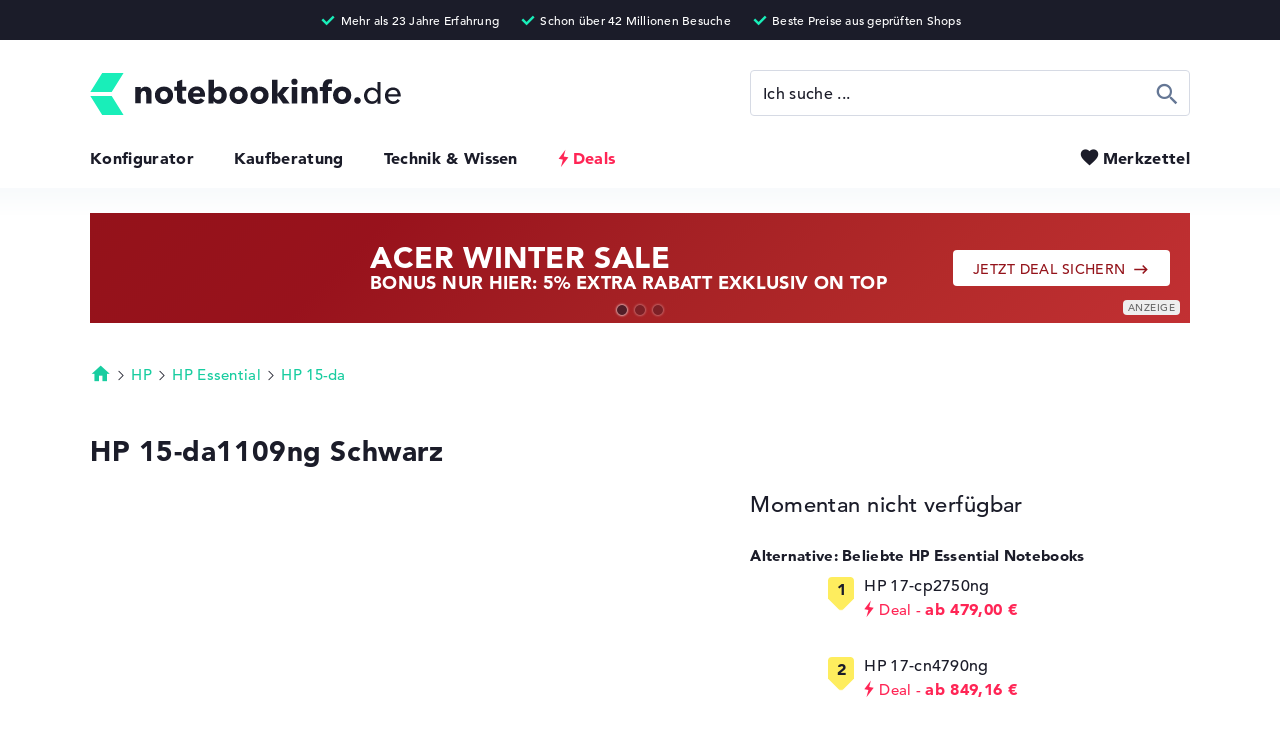

--- FILE ---
content_type: text/html; charset=utf-8
request_url: https://www.notebookinfo.de/produkt/hp-15-da1109ng-schwarz-37916
body_size: 33167
content:
<!DOCTYPE html>
<html lang="de" xmlns="http://www.w3.org/1999/xhtml" xmlns:fb="http://ogp.me/ns/fb#" xmlns:og="http://ogp.me/ns#"><head><title>&#09655; HP 15-da1109ng Schwarz Tests & Daten</title><meta charset="utf-8" /><meta http-equiv="X-UA-Compatible" content="IE=edge,chrome=1" /><meta http-equiv="x-dns-prefetch-control" content="on" /><meta name="robots" content="index, follow" /><meta name="viewport" content="width=device-width,initial-scale=1,minimum-scale=1" /><meta name="description" content="HP 15-da1109ng Schwarz &#10004; 15,6&quot;, Intel Core i5-8265U, NVIDIA GeForce MX110, 256 GB (7GV45EA#ABD, 0193905435388)" /><meta name="apple-touch-fullscreen" content="yes" /><meta name="apple-mobile-web-app-capable" content="yes" /><meta name="mobile-web-app-capable" content="yes" /><meta name="apple-mobile-web-app-title" content="Notebookinfo" /><meta name="apple-mobile-web-app-status-bar-style" content="default" /><meta name="application-name" content="Notebookinfo" /><meta name="msapplication-tooltip" content="Notebookinfo" /><meta name="msapplication-starturl" content="https://www.notebookinfo.de/" /><meta name="msapplication-tap-highlight" content="no" /><meta name="msapplication-TileColor" content="#1B1C29" /><meta name="msapplication-TileImage" content="https://www.notebookinfo.de/images/favicon/mstile-144x144.png" /><meta name="msapplication-square70x70logo" content="https://www.notebookinfo.de/images/favicon/mstile-70x70.png" /><meta name="msapplication-square150x150logo" content="https://www.notebookinfo.de/images/favicon/mstile-150x150.png" /><meta name="msapplication-square310x310logo" content="https://www.notebookinfo.de/images/favicon/mstile-310x310.png" /><meta name="msapplication-wide310x150logo" content="https://www.notebookinfo.de/images/favicon/mstile-310x150.png" /><meta name="msapplication-navbutton-color" content="#1B1C29" /><meta name="msapplication-config" content="https://www.notebookinfo.de/browserconfig.xml" /><meta name="msapplication-task" content="name=Notebookinfo;action-uri=https://www.notebookinfo.de/produkt/hp-15-da1109ng-schwarz-37916;icon-uri=https://www.notebookinfo.de/favicon.ico" /><meta name="theme-color" content="#1B1C29" /><meta property="og:locale" content="de_DE" /><meta property="og:type" content="website" /><meta property="og:image" content="https://media.notebookinfo.de/produkt/37916/1200x630/center/ffffff/hp-15-da0002ng-schwarz-1.jpg" /><meta property="og:title" content="&#09655; HP 15-da1109ng Schwarz Tests & Daten" /><meta property="og:url" content="https://www.notebookinfo.de/produkt/hp-15-da1109ng-schwarz-37916" /><meta property="og:description" content="HP 15-da1109ng Schwarz &#10004; 15,6&quot;, Intel Core i5-8265U, NVIDIA GeForce MX110, 256 GB (7GV45EA#ABD, 0193905435388)" /><meta property="twitter:domain" content="https://www.notebookinfo.de/" /><meta property="twitter:card" content="summary_large_image" /><meta property="twitter:title" content="&#09655; HP 15-da1109ng Schwarz Tests & Daten" /><meta property="twitter:description" content="HP 15-da1109ng Schwarz &#10004; 15,6&quot;, Intel Core i5-8265U, NVIDIA GeForce MX110, 256 GB (7GV45EA#ABD, 0193905435388)" /><meta property="twitter:url" content="https://www.notebookinfo.de/produkt/hp-15-da1109ng-schwarz-37916" /><meta property="twitter:image" content="https://media.notebookinfo.de/produkt/37916/1200x630/center/ffffff/hp-15-da0002ng-schwarz-1.jpg" /><link rel="canonical" href="https://www.notebookinfo.de/produkt/hp-15-da1109ng-schwarz-37916" /><link rel="dns-prefetch" href="https://media.notebookinfo.de/" /><link rel="preconnect" href="https://media.notebookinfo.de/" /><link rel="preload" href="https://www.notebookinfo.de/fonts/avenir/1475532/c9aeeabd-dd65-491d-b4be-3e0db9ae47a0.woff" as="font" type="font/woff" crossorigin /><link rel="preload" href="https://www.notebookinfo.de/fonts/avenir/1475556/75b36c58-2a02-4057-a537-09af0832ae46.woff" as="font" type="font/woff" crossorigin /><link rel="preload" href="https://www.notebookinfo.de/fonts/logos/logos-webfont.woff" as="font" type="font/woff" crossorigin /><link rel="preload" href="https://www.notebookinfo.de/fonts/icons/icons-webfont.woff" as="font" type="font/woff" crossorigin /><link rel="preload" href="https://www.notebookinfo.de/fonts/category-icons/category-icons-webfont.woff" as="font" type="font/woff" crossorigin /><link rel="manifest" type="application/manifest+json" href="https://www.notebookinfo.de/manifest.json" /><link rel="search" type="application/opensearchdescription+xml" title="notebookinfo.de" href="https://www.notebookinfo.de/opensearch.xml" /><link rel="icon" type="image/png" sizes="192x192" href="https://www.notebookinfo.de/images/favicon/android-chrome-192x192.png" /><link rel="icon" type="image/png" sizes="48x48" href="https://www.notebookinfo.de/images/favicon/favicon-48x48.png" /><link rel="icon" type="image/png" sizes="32x32" href="https://www.notebookinfo.de/images/favicon/favicon-32x32.png" /><link rel="icon" type="image/png" sizes="16x16" href="https://www.notebookinfo.de/images/favicon/favicon-16x16.png" /><link rel="shortcut icon" href="https://www.notebookinfo.de/favicon.ico" /><link rel="fluid-icon" type="image/png" href="https://www.notebookinfo.de/images/favicon/fluid-icon-512x512.png" /><link rel="apple-touch-icon" type="image/png" href="https://www.notebookinfo.de/images/favicon/apple-touch-icon.png" /><link rel="apple-touch-icon" type="image/png" sizes="57x57" href="https://www.notebookinfo.de/images/favicon/apple-touch-icon-57x57.png" /><link rel="apple-touch-icon" type="image/png" sizes="60x60" href="https://www.notebookinfo.de/images/favicon/apple-touch-icon-60x60.png" /><link rel="apple-touch-icon" type="image/png" sizes="72x72" href="https://www.notebookinfo.de/images/favicon/apple-touch-icon-72x72.png" /><link rel="apple-touch-icon" type="image/png" sizes="76x76" href="https://www.notebookinfo.de/images/favicon/apple-touch-icon-76x76.png" /><link rel="apple-touch-icon" type="image/png" sizes="114x114" href="https://www.notebookinfo.de/images/favicon/apple-touch-icon-114x114.png" /><link rel="apple-touch-icon" type="image/png" sizes="120x120" href="https://www.notebookinfo.de/images/favicon/apple-touch-icon-120x120.png" /><link rel="apple-touch-icon" type="image/png" sizes="144x144" href="https://www.notebookinfo.de/images/favicon/apple-touch-icon-144x144.png" /><link rel="apple-touch-icon" type="image/png" sizes="152x152" href="https://www.notebookinfo.de/images/favicon/apple-touch-icon-152x152.png" /><link rel="apple-touch-icon" type="image/png" sizes="180x180" href="https://www.notebookinfo.de/images/favicon/apple-touch-icon-180x180.png" /><link rel="apple-touch-icon-precomposed" type="image/png" sizes="57x57" href="https://www.notebookinfo.de/images/favicon/apple-touch-icon-57x57-precomposed.png" /><link rel="apple-touch-icon-precomposed" type="image/png" sizes="60x60" href="https://www.notebookinfo.de/images/favicon/apple-touch-icon-60x60-precomposed.png" /><link rel="apple-touch-icon-precomposed" type="image/png" sizes="72x72" href="https://www.notebookinfo.de/images/favicon/apple-touch-icon-72x72-precomposed.png" /><link rel="apple-touch-icon-precomposed" type="image/png" sizes="76x76" href="https://www.notebookinfo.de/images/favicon/apple-touch-icon-76x76-precomposed.png" /><link rel="apple-touch-icon-precomposed" type="image/png" sizes="114x114" href="https://www.notebookinfo.de/images/favicon/apple-touch-icon-114x114-precomposed.png" /><link rel="apple-touch-icon-precomposed" type="image/png" sizes="120x120" href="https://www.notebookinfo.de/images/favicon/apple-touch-icon-120x120-precomposed.png" /><link rel="apple-touch-icon-precomposed" type="image/png" sizes="144x144" href="https://www.notebookinfo.de/images/favicon/apple-touch-icon-144x144-precomposed.png" /><link rel="apple-touch-icon-precomposed" type="image/png" sizes="152x152" href="https://www.notebookinfo.de/images/favicon/apple-touch-icon-152x152-precomposed.png" /><link rel="apple-touch-icon-precomposed" type="image/png" sizes="180x180" href="https://www.notebookinfo.de/images/favicon/apple-touch-icon-180x180-precomposed.png" /><link rel="mask-icon" color="#7b7b7b" href="https://www.notebookinfo.de/images/favicon/safari-pinned-tab.svg" /><link rel="preload" href="https://media.notebookinfo.de/produkt/37916/535x535/center/f3f5f7/hp-15-da0002ng-schwarz-1.jpg" as="image" /><link rel="image_src" href="https://media.notebookinfo.de/produkt/37916/1200x630/center/ffffff/hp-15-da0002ng-schwarz-1.jpg" /><link rel="preload" href="https://www.notebookinfo.de/css/1748294548/font.css" as="style" /><link rel="preload" href="https://www.notebookinfo.de/javascript/1768482635/product.js" as="script" /> <link rel="stylesheet" href="https://www.notebookinfo.de/css/1748294548/font.css" type="text/css" /><style>@charset "UTF-8";@font-face{font-family:"logos";font-display:swap;src:url('/fonts/logos/logos-webfont.eot');src:url('/fonts/logos/logos-webfont.eot?#iefix') format('embedded-opentype'),url('/fonts/logos/logos-webfont.woff') format('woff');font-style:normal;font-weight:normal;font-display:block}@font-face{font-family:"icons";font-display:swap;src:url('/fonts/icons/icons-webfont.eot');src:url('/fonts/icons/icons-webfont.eot?#iefix') format('embedded-opentype'),url('/fonts/icons/icons-webfont.woff') format('woff');font-style:normal;font-weight:normal;font-display:block}@font-face{font-family:"category-icons";font-display:swap;src:url('/fonts/category-icons/category-icons-webfont.eot');src:url('/fonts/category-icons/category-icons-webfont.eot?#iefix') format('embedded-opentype'),url('/fonts/category-icons/category-icons-webfont.woff') format('woff');font-style:normal;font-weight:normal;font-display:block}@font-face{font-family:"usage-profile-icons";font-display:swap;src:url('/fonts/usage-profile-icons/usage-profile-icons-webfont.eot');src:url('/fonts/usage-profile-icons/usage-profile-icons-webfont.eot?#iefix') format('embedded-opentype'),url('/fonts/usage-profile-icons/usage-profile-icons-webfont.woff') format('woff');font-style:normal;font-weight:normal;font-display:swap}@-webkit-keyframes text-slider-1{0%,8.3%{left:-100%}8.3%,25%{left:0}33.33%,100%{left:110%}}@-moz-keyframes text-slider-1{0%,8.3%{left:-100%}8.3%,25%{left:0}33.33%,100%{left:110%}}@-o-keyframes text-slider-1{0%,8.3%{left:-100%}8.3%,25%{left:0}33.33%,100%{left:110%}}@keyframes text-slider-1{0%,8.3%{left:-100%}8.3%,25%{left:0}33.33%,100%{left:110%}}@-webkit-keyframes text-slider-2{0%,33.33%{left:-100%}41.63%,58.29%{left:0}66.66%,100%{left:110%}}@-moz-keyframes text-slider-2{0%,33.33%{left:-100%}41.63%,58.29%{left:0}66.66%,100%{left:110%}}@-o-keyframes text-slider-2{0%,33.33%{left:-100%}41.63%,58.29%{left:0}66.66%,100%{left:110%}}@keyframes text-slider-2{0%,33.33%{left:-100%}41.63%,58.29%{left:0}66.66%,100%{left:110%}}@-webkit-keyframes text-slider-3{0%,66.66%{left:-100%}74.96%,91.62%{left:0}100%{left:110%}}@-moz-keyframes text-slider-3{0%,66.66%{left:-100%}74.96%,91.62%{left:0}100%{left:110%}}@-o-keyframes text-slider-3{0%,66.66%{left:-100%}74.96%,91.62%{left:0}100%{left:110%}}@keyframes text-slider-3{0%,66.66%{left:-100%}74.96%,91.62%{left:0}100%{left:110%}}@-webkit-keyframes color-pulse-black{0%{color:#1b1c29}50%{color:#bbb}100%{color:#1b1c29}}@-moz-keyframes color-pulse-black{0%{color:#1b1c29}50%{color:#bbb}100%{color:#1b1c29}}@-o-keyframes color-pulse-black{0%{color:#1b1c29}50%{color:#bbb}100%{color:#1b1c29}}@keyframes color-pulse-black{0%{color:#1b1c29}50%{color:#bbb}100%{color:#1b1c29}}*,*:before,*:after{-webkit-text-size-adjust:100%;-moz-text-size-adjust:100%;-ms-text-size-adjust:100%;-o-text-size-adjust:100%;text-size-adjust:100%;-webkit-font-smoothing:antialiased;-moz-font-smoothing:antialiased;-ms-font-smoothing:antialiased;-o-font-smoothing:antialiased;font-smoothing:antialiased;-webkit-font-feature-settings:"liga" 0;-moz-font-feature-settings:"liga" 0;-ms-font-feature-settings:"liga" 0;-o-font-feature-settings:"liga" 0;font-feature-settings:"liga" 0;-webkit-box-sizing:border-box;-moz-box-sizing:border-box;-ms-box-sizing:border-box;-o-box-sizing:border-box;box-sizing:border-box;-moz-osx-font-smoothing:grayscale;-webkit-backface-visibility:hidden;-moz-backface-visibility:hidden;-ms-backface-visibility:hidden;-o-backface-visibility:hidden;backface-visibility:hidden;-webkit-tap-highlight-color:transparent;-webkit-column-break-inside:avoid;page-break-inside:avoid;break-inside:avoid;font-size:15px;letter-spacing:0.02em;vertical-align:baseline;margin:0;padding:0;outline:none;zoom:1}article,aside,command,details,dialog,figure,figcaption,footer,header,main,menu,nav,picture,section{display:block}html{overflow-y:auto;overflow-x:hidden}html,body{height:100%;max-width:100%;min-height:100%;background:#fff}body{position:relative;cursor:default}hr{border:0}h1,h2,h3,h4,h5,h6{font-weight:normal}ul,ol,menu,li{list-style-type:none}a{text-decoration:none}strong{font-weight:800}s{text-decoration:line-through}img{-ms-interpolation-mode:bicubic;border:0;image-rendering:optimizeQuality;display:block}dialog{position:static;border:none;background:transparent}fieldset{border:0}fieldset legend{font-weight:normal}input,textarea{resize:none}input[type="text"],input[type="url"],input[type="search"],textarea,select{background:#fff}button{width:auto;background:transparent;border:none;cursor:pointer}table{border-spacing:0}*,*:before,*:after{font-family:'AvenirLT',Helvetica,Arial,sans-serif;font-weight:500}html.lock-scrolling{overflow-y:hidden;-ms-overflow-y:hidden}body{color:#1b1c29}body.consent>footer{padding-bottom:122px}a{-webkit-transition:color 0.3s,background 0.3s,border 0.3s;-moz-transition:color 0.3s,background 0.3s,border 0.3s;-o-transition:color 0.3s,background 0.3s,border 0.3s;transition:color 0.3s,background 0.3s,border 0.3s;font-size:inherit;line-height:inherit;text-decoration:none;color:#1b1c29}a:focus{color:#18cda0}a.no-touch:hover{color:#18cda0}a.no-touch.underline:hover{border-color:#18cda0}a.highlight{color:#18cda0}a.highlight.underline{border-bottom:1px solid #18cda0}a.underline{border-bottom:1px solid #1b1c29}a.anchor-arrow:before{content:'\e901';font-family:'icons';font-size:1.1em;vertical-align:top;margin-right:2px}body.keyboard-use a.no-touch:focus{border-radius:4px;outline:1px dashed #666F93;outline-offset:5px}img.lazy-image{-webkit-transition:opacity 0.5s;-moz-transition:opacity 0.5s;-o-transition:opacity 0.5s;transition:opacity 0.5s;opacity:0}img.lazy-image[src^="http"]{opacity:1}body{color:#1b1c29}body.consent>footer{padding-bottom:122px}#header{padding:73px 40px 2px 40px;position:relative}#header-key-facts{text-align:center;color:#fff;height:40px;position:absolute;top:0;right:0;left:0;z-index:9;background:#1b1c29;display:block;overflow:hidden}#header-key-facts span{max-width:1100px;margin:0 auto;padding:8px 10px 0 10px;display:inline-block}#header-key-facts span:before{content:'\e917';font-family:'icons';font-size:18px;color:#19eeb9;margin-right:3px;position:relative;top:3px;display:inline-block}#header-key-facts span:after{content:attr(title);font-size:12px}#mobile-header{max-width:1100px;margin:0 auto;position:relative}#header-logo{height:42px;display:inline-block}#header-logo img{width:auto;height:42px}#header-menu{margin-top:29px;margin-bottom:18px;position:relative}#header-menu li{padding-left:40px;display:inline-block}#header-menu li:first-child{padding-left:0}#header-menu li.selected a{color:#18cda0}#header-menu li.selected a.deals{color:#18cda0}#header-menu li.selected a.deals.no-touch:hover{color:#18cda0}#header-menu li a{font-weight:800;font-size:16px}#header-menu li a.deals{color:#ff2555;padding-left:15px;position:relative}#header-menu li a.deals.no-touch:hover,#header-menu li a.deals.no-touch:focus{color:#18cda0}#header-menu li a.deals.no-touch:hover:before,#header-menu li a.deals.no-touch:focus:before{-webkit-transform:scale(1.1);-moz-transform:scale(1.1);-ms-transform:scale(1.1);transform:scale(1.1)}#header-menu li a.deals.no-touch:before{-webkit-transition:- webkit-transform 0.2s;-moz-transition:- moz-transform 0.2s;-o-transition:- o-transform 0.2s;transition:transform 0.2s;-webkit-transform-origin:50% 50%;-moz-transform-origin:50% 50%;-ms-transform-origin:50% 50%;transform-origin:50% 50%}#header-menu li a.deals:before{content:'\e912';font:23px/16px 'icons';text-indent:-6px;position:absolute;top:2px;left:0}#header-menu button{-webkit-transition:color 0.2s;-moz-transition:color 0.2s;-o-transition:color 0.2s;transition:color 0.2s;font-weight:800;font-size:16px;color:#1b1c29;position:absolute;top:0;right:0}#header-menu button[data-amount][data-amount="9+"]:before{left:-35px}#header-menu button[data-amount][data-amount="9+"]:after{width:21px;height:21px;padding-top:6px;top:-10px;left:-22px}#header-menu button[data-amount]:before{left:-30px}#header-menu button[data-amount]:after{opacity:1}#header-menu button:before{-webkit-transition:color 0.2s,left 0.2s;-moz-transition:color 0.2s,left 0.2s;-o-transition:color 0.2s,left 0.2s;transition:color 0.2s,left 0.2s;content:'\e90b';font-family:'icons';font-size:21px;color:#1b1c29;position:absolute;top:-2px;left:-24px;z-index:1}#header-menu button:after{-webkit-border-radius:50%;-moz-border-radius:50%;border-radius:50%;-webkit-transition:opacity 0.2s,width 0.2s,height 0.2s,padding-top 0.2s,top 0.2s,left 0.2s;-moz-transition:opacity 0.2s,width 0.2s,height 0.2s,padding-top 0.2s,top 0.2s,left 0.2s;-o-transition:opacity 0.2s,width 0.2s,height 0.2s,padding-top 0.2s,top 0.2s,left 0.2s;transition:opacity 0.2s,width 0.2s,height 0.2s,padding-top 0.2s,top 0.2s,left 0.2s;opacity:0;content:attr(data-amount);font-size:11px;line-height:11px;text-align:center;color:#fff;width:17px;height:17px;padding-top:4px;position:absolute;top:-9px;left:-17px;z-index:2;background:#24ddaf;display:block}#header-menu button.selected,#header-menu button.no-touch:hover,#header-menu button:focus{color:#666F93}#header-menu button.selected:before,#header-menu button.no-touch:hover:before,#header-menu button:focus:before{color:#666F93}body.keyboard-use #header-menu button:focus{border-radius:4px;outline:1px dashed #666F93;outline-offset:5px}#toggle-menu-button{display:none}@media only screen and (max-width:990px){#header-logo{padding-top:4px}#header-logo img{width:auto;height:34px}#header-menu li{padding-left:20px}}@media only screen and (min-width:1100px){#header{padding-right:40px;padding-left:40px}}@media only screen and (max-width:768px){body.is-scrolling #header:after{-webkit-box-shadow:0px 0px 25px 2px rgba(0,0,0,0.4);-moz-box-shadow:0px 0px 25px 2px rgba(0,0,0,0.4);box-shadow:0px 0px 25px 2px rgba(0,0,0,0.4)}#header{padding-top:58px;position:static}#header:after{-webkit-transition:box-shadow 0.2s;-moz-transition:box-shadow 0.2s;-o-transition:box-shadow 0.2s;transition:box-shadow 0.2s;-webkit-box-shadow:0px 0px 0px 0px rgba(0,0,0,0.4);-moz-box-shadow:0px 0px 0px 0px rgba(0,0,0,0.4);box-shadow:0px 0px 0px 0px rgba(0,0,0,0.4);content:'';height:58px;position:fixed;top:0;right:-20px;left:-20px;z-index:8;display:block}#mobile-header{height:58px;padding:11px 20px 0 20px;position:fixed;top:0;right:0;bottom:0;left:0;z-index:10;background:#fff;overflow:hidden}#mobile-header.open{height:auto}#mobile-header.open #toggle-menu-button:before{content:'\e908';font-size:26px}#header-logo{padding-top:5px}#header-logo img{height:28px}#toggle-menu-button{width:36px;height:36px;position:absolute;top:11px;right:12px;display:block}#toggle-menu-button:before{content:'\e918';font-family:'icons';font-size:32px}#header-search{margin:20px auto 0 auto}#header-menu{text-align:center}#header-menu li{font-size:20px;padding:20px 0;display:block}#header-menu li a.deals{padding-left:20px}#header-menu li a.deals:before{font:26px/19px 'icons';text-indent:-6px}#header-menu button{font-size:20px;margin-top:16px;position:relative;top:0;left:12px}#header-menu button[data-amount][data-amount="9+"]:before{left:-40px}#header-menu button[data-amount][data-amount="9+"]:after{width:23px;height:23px;padding-top:6px;top:-10px;left:-26px}#header-menu button[data-amount]:before{left:-36px}#header-menu button:before{top:2px;left:-28px}#header-menu button:after{top:-4px;left:-21px}}@media only screen and (max-width:740px){#header-key-facts{display:none}}@media only screen and (max-width:414px){#header{padding:58px 35px 0 35px}#header-logo{padding-top:6px}#header-logo img{height:24px}}@media only screen and (max-width:350px){#header-logo{padding-top:8px}#header-logo img{height:20px}}#footer{font-size:14px;min-height:245px;background:#151b26}#footer-top{max-width:1100px;margin:0 auto;position:relative}#footer-navigation{vertical-align:top;padding:0 0 75px 40px;display:inline-block}#footer-navigation strong{font-weight:500;color:#9ca6ac}#footer-navigation a{color:#fff}#footer-navigation a.no-touch:hover,#footer-navigation a:focus{color:#24ddaf}#footer-navigation>li{vertical-align:top;display:inline-block}#footer-navigation>li:first-child li:last-child a{color:#24ddaf}#footer-navigation>li.column-one{width:190px}#footer-navigation>li.column-two{width:380px}#footer-navigation>li ol{width:190px;vertical-align:top;display:inline-block}#footer-navigation>li li{padding-top:12px;display:block}#footer-navigation>li li:first-child{padding-top:0;padding-bottom:8px}body.keyboard-use #footer-navigation a:focus{outline-color:#fff}#footer-newsletter{vertical-align:top;color:#9ca6ac;width:344px;position:absolute;right:40px;display:inline-block}#footer-newsletter strong{font-weight:500}#footer-newsletter p{color:#fff;padding-top:20px}#footer-newsletter div{padding:22px 0;position:relative}#footer-newsletter input{width:344px;height:56px;border:0}#footer-newsletter button{-webkit-border-radius:0 4px 4px 0;-moz-border-radius:0 4px 4px 0;border-radius:0 4px 4px 0;width:56px;height:56px;position:absolute;top:22px;right:0;background:#24ddaf;overflow:hidden}#footer-newsletter button:before{content:'\e913';font:22px/17px 'icons';color:#fff;width:54px;height:54px;padding-top:20px;display:block}#footer-newsletter ul{margin-top:-2px}#footer-newsletter ul li{padding-top:8px}#footer-newsletter ul li:before{content:'\e906';font-family:'icons';font-weight:bold;font-size:19px;color:#24ddaf;margin-right:5px;position:relative;top:3px;left:-2px;display:inline-block}#footer-newsletter ul li:first-child{padding-top:0}#footer-bottom-wrapper{max-width:1100px;margin:0 auto;padding:37px 40px 20px 40px;position:relative}#footer-calculation{background:#1b1c29}#footer-calculation p,#footer-calculation strong{font-size:13px;line-height:17px;color:#8c969d}#footer-calculation p{max-width:1100px;margin:0 auto;padding:20px 40px 30px 40px}#footer-bottom{background:#222b37}#footer-bottom ol{position:relative;top:6px}#footer-bottom ol.languages{margin-top:10px}#footer-bottom ol.languages li,#footer-bottom ol.languages a{font-size:12px;color:#9ca6ac}#footer-bottom ol.languages li:first-child{padding-right:5px}#footer-bottom ol a{font-size:14px;color:#fff}#footer-bottom ol a.no-touch:hover,#footer-bottom ol a:focus{color:#24ddaf}#footer-bottom ol li{padding-right:15px;display:inline-block}#footer-bottom ol li:last-child{padding-right:0}#footer-bottom #price-information{font-size:11px;line-height:15px;color:#9ca6ac;padding-top:33px}#footer-bottom #price-information.highlight:after{color:#fff}#footer-bottom #price-information:after{content:attr(data-text);font-size:11px;line-height:15px;margin-top:15px;display:inline-block}body.keyboard-use #footer-bottom ol a:focus{outline-color:#fff}@media only screen and (min-width:1100px){#footer{padding-right:40px;padding-left:40px}#footer-bottom{margin:0 -40px;padding-right:40px;padding-left:40px}#footer-navigation{padding-left:0}#footer-newsletter{right:0}#footer-bottom-wrapper{padding-right:0;padding-left:0}#footer-calculation{margin:0 -40px;padding-right:40px;padding-left:40px}#footer-calculation p{padding-right:0;padding-left:0}#footer-bottom ul{right:0}}@media only screen and (max-width:950px){#footer-navigation>li.column-one{width:150px}#footer-navigation>li.column-two{width:300px}#footer-navigation>li ol{width:150px}#footer-newsletter{width:300px}#footer-newsletter input{width:300px}}@media only screen and (max-width:820px){#footer-navigation>li.column-one{width:130px}#footer-navigation>li.column-two{width:260px}#footer-navigation>li ol{width:130px}}@media only screen and (max-width:768px){#footer-navigation{padding:0 0 52px 20px}#footer-navigation>li.column-one{width:240px}#footer-navigation>li.column-two{width:240px}#footer-navigation>li ol{width:240px}#footer-navigation>li ol+ol{margin-top:43px}#footer-newsletter{width:230px}#footer-newsletter input{width:230px}#footer-bottom-wrapper{padding:37px 20px 20px 20px}#footer-bottom #price-information,#footer-bottom #price-information:after{font-size:12px;line-height:16px}#footer-bottom ul{right:20px}#footer-calculation p{padding:20px 20px 30px 20px}#footer-calculation p,#footer-calculation strong{font-size:12px;line-height:16px}}@media only screen and (max-width:700px){#footer-navigation>li.column-one,#footer-navigation>li.column-two,#footer-navigation>li ol{width:170px}}@media only screen and (max-width:600px){#footer-navigation>li.column-one,#footer-navigation>li.column-two,#footer-navigation>li ol{width:130px}#footer-bottom ol{top:0}#footer-bottom ol li{padding-right:0;display:block}#footer-bottom ol li:first-child{padding-top:0}#footer-bottom ol li a{padding:8px 0;display:inline-block}}@media only screen and (max-width:570px){#footer-navigation{width:100%;position:relative}#footer-navigation>li.column-one,#footer-navigation>li.column-two{width:50%}#footer-navigation>li.column-two ol+ol{position:absolute;top:256px;left:20px}#footer-newsletter{width:100%;padding:217px 20px 238px 20px;position:relative;right:auto}#footer-newsletter div{position:absolute;top:372px;right:20px;left:20px}#footer-newsletter ul{position:absolute;top:280px}#footer-newsletter input{width:100%}}.button{-webkit-border-radius:4px;-moz-border-radius:4px;border-radius:4px;-webkit-transition:opacity 0.2s,color 0.2s,border-color 0.2s,background 0.2s,text-stroke 0.2s;-moz-transition:opacity 0.2s,color 0.2s,border-color 0.2s,background 0.2s,text-stroke 0.2s;-o-transition:opacity 0.2s,color 0.2s,border-color 0.2s,background 0.2s,text-stroke 0.2s;transition:opacity 0.2s,color 0.2s,border-color 0.2s,background 0.2s,text-stroke 0.2s;font-size:14px;line-height:14px;letter-spacing:0.03em;color:#24ddaf;height:46px;padding:18px 30px 0 30px;position:relative;background-color:#1b1c29;display:inline-block}.button:hover,.button:focus{background-color:#2f3148}.button[disabled]{opacity:0.3;cursor:default}.button[disabled].no-touch.green:hover{color:#1b1c29;background-color:#24ddaf}.button.no-touch:hover{color:#24ddaf}.button.loading{opacity:0.3;cursor:default}.button.loading:before{content:'';position:absolute;top:0;bottom:0;background-size:30px 30px;background-repeat:no-repeat;background-position:center center}.button.loading.green{color:transparent}.button.loading.green:before{background-image:url('/images/spinner/cycle-button-green.gif')}.button.loading.green[data-loading-text]:before{content:attr(data-loading-text);color:#1b1c29;padding-top:16px;padding-left:40px;background-position:0 center}.button.loading.no-touch.green:hover{color:transparent;background-color:#24ddaf}.button.small{height:38px;padding:12px 20px 0 20px}.button.large{height:56px;padding-top:22px}.button.huge{line-height:16px;height:60px;padding-top:25px;padding-left:25px;padding-right:25px}.button.variable-height.large{height:auto;padding-top:22px;padding-bottom:20px}.button.white{color:#1b1c29;background-color:#fff}.button.white.no-touch:hover{color:#fff;background-color:#24ddaf}.button.grey{color:#fff;background-color:#d6dae4}.button.grey.no-touch:hover{background-color:#1b1c29}.button.green{color:#1b1c29;background-color:#24ddaf}.button.green.no-touch:hover{color:#fff;background-color:#1b1c29}.button.blue{color:#fff;background-color:#d6dae4}.button.blue.no-touch:hover{background-color:#d6dae4}.button.red{color:#fff;background-color:#ff2555}.button.red.no-touch:hover{color:#fff;background-color:#1b1c29}.button.border{color:#1b1c29;background-color:#fff;border:1px solid #1b1c29}.button.border.no-touch:hover{background-color:#1b1c29}.button.border.green{background-color:#fff;border:1px solid #24ddaf}.button.border.green.no-touch:hover{color:#fff;background-color:#24ddaf}.button.border.blue{color:#666F93;background-color:#fff;border:1px solid #d6dae4}.button.border.blue.no-touch:hover{color:#fff;background-color:#d6dae4;border-color:#d6dae4}.button.arrow-left:before{content:'\e900';font-family:'icons';font-size:18px;vertical-align:middle;margin-right:6px;position:relative;top:-1px}.button.arrow:after{content:'\e901';font-family:'icons';font-size:18px;vertical-align:middle;margin-left:6px;position:relative;top:-1px}.button.flash:before{content:'\e912';font-family:'icons';font-size:20px;vertical-align:top;position:relative;top:-2px}a.button{padding-top:17px}a.button.arrow:after{vertical-align:top}a.button.small.arrow{padding-top:13px}button.button{padding-top:2px}button.button.small,button.button.large,button.button.huge{padding-top:2px}button.button.huge{font-size:15px}body.keyboard-use .button:focus{outline:1px dashed #666F93;outline-offset:5px}.label-deal-circle{-webkit-border-radius:50%;-moz-border-radius:50%;border-radius:50%;text-align:center;color:#fff;width:48px;height:48px;background:#1b1c29;display:inline-block}.label-deal-circle:before{content:'Top Deal';font-weight:800;font-size:9px;line-height:12px;width:48px;height:48px;padding:12px 5px 0 5px;display:block}.label-discount{-webkit-border-radius:4px;-moz-border-radius:4px;border-radius:4px;color:#fff;height:27px;padding:4px 10px 0 5px;background:#ff405a;display:inline-block}.label-discount:before{content:'\e912';font-family:'icons';font-size:18px;vertical-align:top}.label-discount:after{content:attr(data-discount);font-weight:800;font-size:12px;line-height:14px}.label-asked{-webkit-border-radius:4px;-moz-border-radius:4px;border-radius:4px;height:22px;padding:1px 6px 0 1px;background:#feed5e;display:inline-block}.label-asked:before{content:'\e912';font-weight:800;font-size:17px;line-height:11px;vertical-align:middle}.label-asked:after{content:'Sehr gefragt!';font-weight:800;font-size:11px;line-height:10px;vertical-align:middle;position:relative;top:1px;margin-left:1px}.label-new,.label-top-offer,.label-ad,.label-deal{-webkit-border-radius:4px;-moz-border-radius:4px;border-radius:4px;line-height:18px;vertical-align:top;height:22px;padding:1px 7px 0 7px;display:inline-block}.label-new.border,.label-top-offer.border,.label-ad.border,.label-deal.border{height:23px}.label-new:after,.label-top-offer:after,.label-ad:after,.label-deal:after{font-size:11px;line-height:11px}.label-new,.label-top-offer,.label-deal{color:#fff;background:#5ba7ff}.label-new.border,.label-top-offer.border,.label-deal.border{color:#5ba7ff;background:none;border:1px solid #5ba7ff}.label-new:before,.label-top-offer:before,.label-deal:before{font-family:'icons';line-height:10px;margin-right:4px;position:relative;top:2px;display:inline-block}.label-new:before{content:'\e838'}.label-new:after{content:'Neu!'}.label-top-offer:before{content:'\e914';top:3px}.label-top-offer:after{content:'Top-Angebot'}.label-ad{padding:0 6px;border:1px solid #1b1c29}.label-ad:before{content:'Anzeige';font-size:11px;line-height:11px}.label-deal{padding:1px 7px 0 4px;background:#ff2555}.label-deal.border{color:#ff2555;background:none;border:1px solid #ff2555}.label-deal:before{content:'\e912';margin-right:0}.label-deal:after{content:'Deal'}.rank{width:26px;height:34px;position:relative;display:block}.rank:before{-webkit-border-radius:4px 4px 0 0;-moz-border-radius:4px 4px 0 0;border-radius:4px 4px 0 0;content:attr(data-rank);font-weight:800;font-size:16px;text-align:center;text-indent:1px;width:26px;height:22px;padding-top:3px;position:relative;z-index:2;background:#feed5e;display:block}.rank:after{-webkit-border-radius:0 0 4px 0;-moz-border-radius:0 0 4px 0;border-radius:0 0 4px 0;-webkit-transform:rotate(45deg);-moz-transform:rotate(45deg);-ms-transform:rotate(45deg);transform:rotate(45deg);content:'';width:18px;height:18px;position:relative;top:-9px;left:4px;z-index:1;background:#feed5e;display:block}html[lang="de"] .rank-bar[data-rating="0"]:after{content:'Ohne Bewertung'}html[lang="en"] .rank-bar[data-rating="0"]:after{content:'Without rating'}.rank-bar{-webkit-border-radius:10px;-moz-border-radius:10px;border-radius:10px;height:21px;position:relative;background:#ebeff2;display:block;overflow:hidden}.rank-bar.r-1.green .rank{left:1%}.rank-bar.r-1:before,.rank-bar.r-1:after{width:1%}.rank-bar.r-2.green .rank{left:2%}.rank-bar.r-2:before,.rank-bar.r-2:after{width:2%}.rank-bar.r-3.green .rank{left:3%}.rank-bar.r-3:before,.rank-bar.r-3:after{width:3%}.rank-bar.r-4.green .rank{left:4%}.rank-bar.r-4:before,.rank-bar.r-4:after{width:4%}.rank-bar.r-5.green .rank{left:5%}.rank-bar.r-5:before,.rank-bar.r-5:after{width:5%}.rank-bar.r-6.green .rank{left:6%}.rank-bar.r-6:before,.rank-bar.r-6:after{width:6%}.rank-bar.r-7.green .rank{left:7%}.rank-bar.r-7:before,.rank-bar.r-7:after{width:7%}.rank-bar.r-8.green .rank{left:8%}.rank-bar.r-8:before,.rank-bar.r-8:after{width:8%}.rank-bar.r-9.green .rank{left:9%}.rank-bar.r-9:before,.rank-bar.r-9:after{width:9%}.rank-bar.r-10.green .rank{left:10%}.rank-bar.r-10:before,.rank-bar.r-10:after{width:10%}.rank-bar.r-11.green .rank{left:11%}.rank-bar.r-11:before,.rank-bar.r-11:after{width:11%}.rank-bar.r-12.green .rank{left:12%}.rank-bar.r-12:before,.rank-bar.r-12:after{width:12%}.rank-bar.r-13.green .rank{left:13%}.rank-bar.r-13:before,.rank-bar.r-13:after{width:13%}.rank-bar.r-14.green .rank{left:14%}.rank-bar.r-14:before,.rank-bar.r-14:after{width:14%}.rank-bar.r-15.green .rank{left:15%}.rank-bar.r-15:before,.rank-bar.r-15:after{width:15%}.rank-bar.r-16.green .rank{left:16%}.rank-bar.r-16:before,.rank-bar.r-16:after{width:16%}.rank-bar.r-17.green .rank{left:17%}.rank-bar.r-17:before,.rank-bar.r-17:after{width:17%}.rank-bar.r-18.green .rank{left:18%}.rank-bar.r-18:before,.rank-bar.r-18:after{width:18%}.rank-bar.r-19.green .rank{left:19%}.rank-bar.r-19:before,.rank-bar.r-19:after{width:19%}.rank-bar.r-20.green .rank{left:20%}.rank-bar.r-20:before,.rank-bar.r-20:after{width:20%}.rank-bar.r-21.green .rank{left:21%}.rank-bar.r-21:before,.rank-bar.r-21:after{width:21%}.rank-bar.r-22.green .rank{left:22%}.rank-bar.r-22:before,.rank-bar.r-22:after{width:22%}.rank-bar.r-23.green .rank{left:23%}.rank-bar.r-23:before,.rank-bar.r-23:after{width:23%}.rank-bar.r-24.green .rank{left:24%}.rank-bar.r-24:before,.rank-bar.r-24:after{width:24%}.rank-bar.r-25.green .rank{left:25%}.rank-bar.r-25:before,.rank-bar.r-25:after{width:25%}.rank-bar.r-26.green .rank{left:26%}.rank-bar.r-26:before,.rank-bar.r-26:after{width:26%}.rank-bar.r-27.green .rank{left:27%}.rank-bar.r-27:before,.rank-bar.r-27:after{width:27%}.rank-bar.r-28.green .rank{left:28%}.rank-bar.r-28:before,.rank-bar.r-28:after{width:28%}.rank-bar.r-29.green .rank{left:29%}.rank-bar.r-29:before,.rank-bar.r-29:after{width:29%}.rank-bar.r-30.green .rank{left:30%}.rank-bar.r-30:before,.rank-bar.r-30:after{width:30%}.rank-bar.r-31.green .rank{left:31%}.rank-bar.r-31:before,.rank-bar.r-31:after{width:31%}.rank-bar.r-32.green .rank{left:32%}.rank-bar.r-32:before,.rank-bar.r-32:after{width:32%}.rank-bar.r-33.green .rank{left:33%}.rank-bar.r-33:before,.rank-bar.r-33:after{width:33%}.rank-bar.r-34.green .rank{left:34%}.rank-bar.r-34:before,.rank-bar.r-34:after{width:34%}.rank-bar.r-35.green .rank{left:35%}.rank-bar.r-35:before,.rank-bar.r-35:after{width:35%}.rank-bar.r-36.green .rank{left:36%}.rank-bar.r-36:before,.rank-bar.r-36:after{width:36%}.rank-bar.r-37.green .rank{left:37%}.rank-bar.r-37:before,.rank-bar.r-37:after{width:37%}.rank-bar.r-38.green .rank{left:38%}.rank-bar.r-38:before,.rank-bar.r-38:after{width:38%}.rank-bar.r-39.green .rank{left:39%}.rank-bar.r-39:before,.rank-bar.r-39:after{width:39%}.rank-bar.r-40.green .rank{left:40%}.rank-bar.r-40:before,.rank-bar.r-40:after{width:40%}.rank-bar.r-41.green .rank{left:41%}.rank-bar.r-41:before,.rank-bar.r-41:after{width:41%}.rank-bar.r-42.green .rank{left:42%}.rank-bar.r-42:before,.rank-bar.r-42:after{width:42%}.rank-bar.r-43.green .rank{left:43%}.rank-bar.r-43:before,.rank-bar.r-43:after{width:43%}.rank-bar.r-44.green .rank{left:44%}.rank-bar.r-44:before,.rank-bar.r-44:after{width:44%}.rank-bar.r-45.green .rank{left:45%}.rank-bar.r-45:before,.rank-bar.r-45:after{width:45%}.rank-bar.r-46.green .rank{left:46%}.rank-bar.r-46:before,.rank-bar.r-46:after{width:46%}.rank-bar.r-47.green .rank{left:47%}.rank-bar.r-47:before,.rank-bar.r-47:after{width:47%}.rank-bar.r-48.green .rank{left:48%}.rank-bar.r-48:before,.rank-bar.r-48:after{width:48%}.rank-bar.r-49.green .rank{left:49%}.rank-bar.r-49:before,.rank-bar.r-49:after{width:49%}.rank-bar.r-50.green .rank{left:50%}.rank-bar.r-50:before,.rank-bar.r-50:after{width:50%}.rank-bar.r-51.green .rank{left:51%}.rank-bar.r-51:before,.rank-bar.r-51:after{width:51%}.rank-bar.r-52.green .rank{left:52%}.rank-bar.r-52:before,.rank-bar.r-52:after{width:52%}.rank-bar.r-53.green .rank{left:53%}.rank-bar.r-53:before,.rank-bar.r-53:after{width:53%}.rank-bar.r-54.green .rank{left:54%}.rank-bar.r-54:before,.rank-bar.r-54:after{width:54%}.rank-bar.r-55.green .rank{left:55%}.rank-bar.r-55:before,.rank-bar.r-55:after{width:55%}.rank-bar.r-56.green .rank{left:56%}.rank-bar.r-56:before,.rank-bar.r-56:after{width:56%}.rank-bar.r-57.green .rank{left:57%}.rank-bar.r-57:before,.rank-bar.r-57:after{width:57%}.rank-bar.r-58.green .rank{left:58%}.rank-bar.r-58:before,.rank-bar.r-58:after{width:58%}.rank-bar.r-59.green .rank{left:59%}.rank-bar.r-59:before,.rank-bar.r-59:after{width:59%}.rank-bar.r-60.green .rank{left:60%}.rank-bar.r-60:before,.rank-bar.r-60:after{width:60%}.rank-bar.r-61.green .rank{left:61%}.rank-bar.r-61:before,.rank-bar.r-61:after{width:61%}.rank-bar.r-62.green .rank{left:62%}.rank-bar.r-62:before,.rank-bar.r-62:after{width:62%}.rank-bar.r-63.green .rank{left:63%}.rank-bar.r-63:before,.rank-bar.r-63:after{width:63%}.rank-bar.r-64.green .rank{left:64%}.rank-bar.r-64:before,.rank-bar.r-64:after{width:64%}.rank-bar.r-65.green .rank{left:65%}.rank-bar.r-65:before,.rank-bar.r-65:after{width:65%}.rank-bar.r-66.green .rank{left:66%}.rank-bar.r-66:before,.rank-bar.r-66:after{width:66%}.rank-bar.r-67.green .rank{left:67%}.rank-bar.r-67:before,.rank-bar.r-67:after{width:67%}.rank-bar.r-68.green .rank{left:68%}.rank-bar.r-68:before,.rank-bar.r-68:after{width:68%}.rank-bar.r-69.green .rank{left:69%}.rank-bar.r-69:before,.rank-bar.r-69:after{width:69%}.rank-bar.r-70.green .rank{left:70%}.rank-bar.r-70:before,.rank-bar.r-70:after{width:70%}.rank-bar.r-71.green .rank{left:71%}.rank-bar.r-71:before,.rank-bar.r-71:after{width:71%}.rank-bar.r-72.green .rank{left:72%}.rank-bar.r-72:before,.rank-bar.r-72:after{width:72%}.rank-bar.r-73.green .rank{left:73%}.rank-bar.r-73:before,.rank-bar.r-73:after{width:73%}.rank-bar.r-74.green .rank{left:74%}.rank-bar.r-74:before,.rank-bar.r-74:after{width:74%}.rank-bar.r-75.green .rank{left:75%}.rank-bar.r-75:before,.rank-bar.r-75:after{width:75%}.rank-bar.r-76.green .rank{left:76%}.rank-bar.r-76:before,.rank-bar.r-76:after{width:76%}.rank-bar.r-77.green .rank{left:77%}.rank-bar.r-77:before,.rank-bar.r-77:after{width:77%}.rank-bar.r-78.green .rank{left:78%}.rank-bar.r-78:before,.rank-bar.r-78:after{width:78%}.rank-bar.r-79.green .rank{left:79%}.rank-bar.r-79:before,.rank-bar.r-79:after{width:79%}.rank-bar.r-80.green .rank{left:80%}.rank-bar.r-80:before,.rank-bar.r-80:after{width:80%}.rank-bar.r-81.green .rank{left:81%}.rank-bar.r-81:before,.rank-bar.r-81:after{width:81%}.rank-bar.r-82.green .rank{left:82%}.rank-bar.r-82:before,.rank-bar.r-82:after{width:82%}.rank-bar.r-83.green .rank{left:83%}.rank-bar.r-83:before,.rank-bar.r-83:after{width:83%}.rank-bar.r-84.green .rank{left:84%}.rank-bar.r-84:before,.rank-bar.r-84:after{width:84%}.rank-bar.r-85.green .rank{left:85%}.rank-bar.r-85:before,.rank-bar.r-85:after{width:85%}.rank-bar.r-86.green .rank{left:86%}.rank-bar.r-86:before,.rank-bar.r-86:after{width:86%}.rank-bar.r-87.green .rank{left:87%}.rank-bar.r-87:before,.rank-bar.r-87:after{width:87%}.rank-bar.r-88.green .rank{left:88%}.rank-bar.r-88:before,.rank-bar.r-88:after{width:88%}.rank-bar.r-89.green .rank{left:89%}.rank-bar.r-89:before,.rank-bar.r-89:after{width:89%}.rank-bar.r-90.green .rank{left:90%}.rank-bar.r-90:before,.rank-bar.r-90:after{width:90%}.rank-bar.r-91.green .rank{left:91%}.rank-bar.r-91:before,.rank-bar.r-91:after{width:91%}.rank-bar.r-92.green .rank{left:92%}.rank-bar.r-92:before,.rank-bar.r-92:after{width:92%}.rank-bar.r-93.green .rank{left:93%}.rank-bar.r-93:before,.rank-bar.r-93:after{width:93%}.rank-bar.r-94.green .rank{left:94%}.rank-bar.r-94:before,.rank-bar.r-94:after{width:94%}.rank-bar.r-95.green .rank{left:95%}.rank-bar.r-95:before,.rank-bar.r-95:after{width:95%}.rank-bar.r-96.green .rank{left:96%}.rank-bar.r-96:before,.rank-bar.r-96:after{width:96%}.rank-bar.r-97.green .rank{left:97%}.rank-bar.r-97:before,.rank-bar.r-97:after{width:97%}.rank-bar.r-98.green .rank{left:98%}.rank-bar.r-98:before,.rank-bar.r-98:after{width:98%}.rank-bar.r-99.green .rank{left:99%}.rank-bar.r-99:before,.rank-bar.r-99:after{width:99%}.rank-bar.r-100.green .rank{left:100%}.rank-bar.r-100:before,.rank-bar.r-100:after{width:100%}.rank-bar[data-rating="0"]:before{display:none}.rank-bar[data-rating="0"]:after{font-weight:800;width:auto;padding-left:6px}.rank-bar.green{background:#bbffe7;overflow:visible}.rank-bar.green[data-rating="0"]:after{display:block}.rank-bar.green[data-rating="0"] .rank{display:none}.rank-bar.green:before{background:#24ddaf}.rank-bar.green:after{display:none}.rank-bar.green .rank{margin-left:-13px;position:absolute;top:-12px;display:block}.rank-bar.green .rank:before{font-size:12px;padding-top:5px}.rank-bar:before{-webkit-border-radius:10px 0 0 10px;-moz-border-radius:10px 0 0 10px;border-radius:10px 0 0 10px;content:'';height:21px;background:#c3c8d3;display:block}.rank-bar:after{content:attr(data-rating);font-weight:800;font-size:12px;text-align:right;height:21px;padding:2px 4px 0 0;position:absolute;top:0;left:0;display:block}.rank-bar .rank{display:none}.dialog{width:100%;height:100%;position:fixed;top:0;right:0;bottom:0;left:0;z-index:999;display:table;background:rgba(0,0,0,0.7) url('/images/spinner/cycle-blue.gif') center center no-repeat;background-size:50px 50px}.dialog .wrapper{text-align:center;vertical-align:middle;width:100%;height:100%;position:relative;display:table-cell}@media only screen and (max-width:900px){.dialog{display:block}.dialog .wrapper{display:block}}button[name="price-information"],a[href="#price-information"]{font-size:0.85em;color:#c3c8d3;margin-left:5px;display:inline-block}button[name="price-information"]:before,a[href="#price-information"]:before{content:'*';font-size:inherit}button[name="price-information"].no-touch:hover,a[href="#price-information"].no-touch:hover,button[name="price-information"]:focus,a[href="#price-information"]:focus{color:#24ddaf}a[href="#price-information"]{position:relative;top:-4px}#consent{-webkit-transition:bottom 0.3s;-moz-transition:bottom 0.3s;-o-transition:bottom 0.3s;transition:bottom 0.3s;color:#fff;width:100%;padding:20px 30px;position:fixed;bottom:0;left:0;z-index:999;background:#354151}#consent.hidden{bottom:-100%}#consent.pressed div{opacity:0.3;cursor:default}#consent.pressed div button[name="more-information"].no-touch,#consent.pressed div button[name="more-information"].no-touch:hover{color:#fff;border-color:#fff}#consent.pressed div button[name="closed"].no-touch,#consent.pressed div button[name="closed"].no-touch:hover{color:#fff;background:#1b1c29}#consent div{font-size:14px;line-height:20px;padding:0 270px 0 92px;position:relative}#consent div:before{content:'\e91f';font-family:'icons';font-size:66px;line-height:62px;position:absolute;top:0;left:0}#consent button[name="closed"]{-webkit-border-radius:4px;-moz-border-radius:4px;border-radius:4px;-webkit-transition:color 0.3s,background 0.3s;-moz-transition:color 0.3s,background 0.3s;-o-transition:color 0.3s,background 0.3s;transition:color 0.3s,background 0.3s;font-weight:800;font-size:14px;line-height:14px;letter-spacing:0.03em;color:#1b1c29;height:46px;margin:auto 0;padding:3px 30px 0 30px;position:absolute;top:0;right:0;bottom:0;background:#fff;display:inline-block}#consent button[name="closed"]:after{content:'\e901';font-family:'icons';font-size:18px;vertical-align:middle;margin-left:6px;position:relative;top:-1px}#consent button[name="closed"].no-touch:hover{color:#fff;background:#1b1c29}#consent button[name="more-information"]{-webkit-transition:color 0.3s,border-color 0.2s;-moz-transition:color 0.3s,border-color 0.2s;-o-transition:color 0.3s,border-color 0.2s;transition:color 0.3s,border-color 0.2s;font-size:14px;line-height:16px;color:#fff;padding-bottom:1px;border-bottom:1px solid #fff}#consent button[name="more-information"].no-touch:hover{color:#19eeb9;border-color:#19eeb9}@media only screen and (min-width:769px){#consent br{display:none}}@media only screen and (max-width:768px){#consent{padding:20px}#consent div{font-size:13px;line-height:19px;padding:0}#consent div:before{font-size:46px;line-height:42px;text-align:center;margin-bottom:15px;position:static;display:block}#consent button[name="closed"]{font-size:13px;line-height:14px;width:100%;margin-top:20px;position:static;display:block}#consent button[name="more-information"]{font-size:13px;line-height:14px}}input[type="text"],input[type="url"],input[type="search"],input[type="email"],input[type="number"]{-webkit-border-radius:4px;-moz-border-radius:4px;border-radius:4px;-webkit-transition:border-color 0.2s;-moz-transition:border-color 0.2s;-o-transition:border-color 0.2s;transition:border-color 0.2s;font-size:16px;color:#1b1c29;padding:13px 12px 11px 12px;background:none;border:1px solid #d6dae4;box-shadow:none}input[type="text"]:focus,input[type="url"]:focus,input[type="search"]:focus,input[type="email"]:focus,input[type="number"]:focus{border-color:#666F93}input[type="search"]{-webkit-appearance:none;-moz-appearance:none;-ms-appearance:none}input[type="search"]::-webkit-search-cancel-button{display:none}input[type="search"]::-ms-clear{display:none}input[placeholder]::-webkit-input-placeholder{color:#1b1c29}input[placeholder]:-moz-placeholder{color:#1b1c29}input[placeholder]::-moz-placeholder{color:#1b1c29}input[placeholder]:-ms-input-placeholder{color:#1b1c29}input[type="checkbox"]{display:none}input[type="checkbox"].huge+label{line-height:22px;padding:5px 0 2px 39px}input[type="checkbox"].huge+label:before{font:20px/26px 'icons';width:28px;height:28px}input[type="checkbox"]+label{-webkit-user-select:none;-moz-user-select:none;-ms-user-select:none;user-select:none;line-height:23px;padding:1px 0 0 32px;position:relative;display:inline-block;cursor:pointer}input[type="checkbox"]+label:before{-webkit-border-radius:2px;-moz-border-radius:2px;border-radius:2px;-webkit-transition:background 0.2s,border-color 0.2s,opacity 0.2s;-moz-transition:background 0.2s,border-color 0.2s,opacity 0.2s;-o-transition:background 0.2s,border-color 0.2s,opacity 0.2s;transition:background 0.2s,border-color 0.2s,opacity 0.2s;content:'\e917';font:16px/20px 'icons';text-align:center;color:#fff;width:22px;height:22px;position:absolute;top:0;left:0;border:1px solid #d6dae4;background:#fff;display:inline-block}input[type="checkbox"][checked]+label:before,input[type="checkbox"]:checked+label:before{border-color:#6B748E;background:#6B748E}input[type="checkbox"][checked][disabled]+label:before,input[type="checkbox"][disabled]:checked+label:before{opacity:0.5}body.keyboard-use input[type="checkbox"]+label:focus:before{border-color:#6B748E;background:rgba(107,116,142,0.3)}body.keyboard-use input[type="checkbox"][checked]+label:focus:before,body.keyboard-use input[type="checkbox"]:checked+label:focus:before{border-color:#6B748E;background:rgba(107,116,142,0.3)}body.keyboard-use input[type="radio"]+label:focus:before{border-color:rgba(36,221,175,0.5);border-width:8px}body.keyboard-use input[type="radio"][checked]+label:focus:before,body.keyboard-use input[type="radio"]:checked+label:focus:before{border-color:rgba(36,221,175,0.5);border-width:8px}body.keyboard-use input[type="radio"].blue+label:focus:before{border-color:rgba(107,116,142,0.3);border-width:8px}body.keyboard-use input[type="radio"].blue[checked]+label:focus:before,body.keyboard-use input[type="radio"].blue:checked+label:focus:before{border-color:rgba(107,116,142,0.3);border-width:8px}input[type="radio"]{display:none}input[type="radio"]+label{-webkit-user-select:none;-moz-user-select:none;-ms-user-select:none;user-select:none;line-height:23px;padding:1px 0 0 32px;position:relative;display:inline-block;cursor:pointer}input[type="radio"]+label:before{-webkit-border-radius:50%;-moz-border-radius:50%;border-radius:50%;-webkit-transition:border-color 0.2s,border-width 0.2s;-moz-transition:border-color 0.2s,border-width 0.2s;-o-transition:border-color 0.2s,border-width 0.2s;transition:border-color 0.2s,border-width 0.2s;content:'';width:22px;height:22px;position:absolute;top:0;left:0;border:1px solid #d6dae4;background:#fff;display:inline-block}input[type="radio"][checked]+label:before,input[type="radio"]:checked+label:before{border-color:#24ddaf;border-width:8px}input[type="radio"].blue+label:before{border:1px solid #d6dae4}input[type="radio"].blue[checked]+label:before,input[type="radio"].blue:checked+label:before{border-color:#6B748E;border-width:8px}input[type="checkbox"].slide-button{display:none}input[type="checkbox"].slide-button+label{vertical-align:middle;padding-left:58px;position:relative}input[type="checkbox"].slide-button+label:before{-webkit-border-radius:18px;-moz-border-radius:18px;border-radius:18px;opacity:0.3;-webkit-transition:opacity 0.3s;-moz-transition:opacity 0.3s;-o-transition:opacity 0.3s;transition:opacity 0.3s;content:'';width:50px;height:24px;position:absolute;top:0;left:0;background:#18cda0;display:inline-block}input[type="checkbox"].slide-button+label:after{-webkit-border-radius:50%;-moz-border-radius:50%;border-radius:50%;content:'';width:20px;height:20px;position:absolute;top:2px;left:2px;background:#fff;display:inline-block}input[type="checkbox"].slide-button+label>span{font-weight:bold;text-transform:uppercase;margin-right:15px;display:inline-block}input[type="checkbox"].slide-button[checked]+label:before{opacity:1}input[type="checkbox"].slide-button[checked]+label:after{left:28px}select.select{-webkit-appearance:none;-moz-appearance:none;-ms-appearance:none;-webkit-border-radius:4px;-moz-border-radius:4px;border-radius:4px;-webkit-transition:border-color 0.2s;-moz-transition:border-color 0.2s;-o-transition:border-color 0.2s;transition:border-color 0.2s;font-size:14px;height:46px;padding:0 36px 0 11px;border:1px solid #d6dae4;background-color:#fff;background-image:none,url(/images/misc/icon-arrow-drop-down.svg);background-size:17px auto,10px auto;background-repeat:no-repeat;background-position:11px center,calc(100% - 14px) calc(50% + 1px)}select.select::-ms-expand{display:none}select.select:hover,select.select:focus{border-color:#657795}select.select.block{width:100%}select.select.icon{padding-left:39px}select.select.icon.notebook{background-image:url(/images/misc/icon-notebook.svg),url(/images/misc/icon-arrow-drop-down.svg)}select.select.icon.display_size{background-image:url(/images/misc/icon-display.svg),url(/images/misc/icon-arrow-drop-down.svg)}select.select.icon.battery{background-image:url(/images/misc/icon-battery.svg),url(/images/misc/icon-arrow-drop-down.svg)}body.keyboard-use select:focus{border-radius:4px;outline:1px dashed #666F93;outline-offset:5px}#header-search{width:440px;height:47px;position:absolute;top:-3px;right:0;display:block;overflow:hidden}#header-search input{width:440px}#header-search button{color:#657795;width:43px;height:44px;position:absolute;top:1px;right:1px;z-index:2;overflow:hidden}#header-search button:before{content:'\e90c';font:28px/23px 'icons';width:43px;height:44px;padding-top:12px;display:block}@media only screen and (max-width:920px){#header-search{width:300px}#header-search input{width:300px}}@media only screen and (max-width:768px){#header-search{width:100%;position:relative;top:auto;right:auto}#header-search input{width:100%}}main{background:#f8fafc;background:-webkit-gradient(linear,left top,left bottom,color-stop(0,#f8fafc),color-stop(27px,#ffffff));background:-moz-linear-gradient(top,#f8fafc 0,#ffffff 27px);background:-ms-linear-gradient(top,#f8fafc 0,#ffffff 27px);background:-o-linear-gradient(top,#f8fafc 0,#ffffff 27px);background:linear-gradient(to bottom,#f8fafc 0,#ffffff 27px);filter:progid:DXImageTransform.Microsoft.gradient(startColorstr="#f8fafc",endColorstr="#ffffff",GradientType=0);padding-top:25px}main.no-touch{min-height:100%;min-height:calc(100% - 187px);margin-bottom:-245px;padding-bottom:245px}@media only screen and (min-width:1100px){main{padding-right:40px;padding-left:40px}}@media only screen and (max-width:1113px){main.no-touch{margin-bottom:-260px;padding-bottom:260px}}@media only screen and (max-width:951px){main.no-touch{margin-bottom:-275px;padding-bottom:275px}}@media only screen and (max-width:861px){main.no-touch{margin-bottom:-290px;padding-bottom:290px}}@media only screen and (max-width:768px){main.no-touch{min-height:0;margin-bottom:0;padding-bottom:0}}@media only screen and (max-width:414px){main{padding-top:20px}}main section,main>.section{line-height:19px;width:100%;max-width:1100px;margin:0 auto;padding:0 40px 80px 40px}main section.fit,main>.section.fit{padding:0 0 80px 0}main section.edge,main>.section.edge{max-width:none;padding:0 0 80px 0}main section.whitout-a,main>.section.whitout-a{padding-top:40px}main section.bottom-padding-none,main>.section.bottom-padding-none{padding-bottom:0}@media only screen and (min-width:1100px){main section,main>.section{padding-right:0;padding-left:0}}@media only screen and (max-width:768px){main section,main>.section{padding:0 20px 60px 20px}main section.fit,main>.section.fit,main section.edge,main>.section.edge,main section.fit-is-mobile,main>.section.fit-is-mobile{padding:0 0 60px 0}main section.fit-is-mobile.bottom-padding-none,main>.section.fit-is-mobile.bottom-padding-none{padding:0}main section.whitout-a,main>.section.whitout-a{padding-top:30px}}html[lang="de"] .fcet8z5pn .displays:after{content:'Anzeige'}html[lang="en"] .fcet8z5pn .displays:after{content:'Ad'}.fcet8z5pn{position:relative}.fcet8z5pn.no-touch .displays li{-webkit-transition:opacity 0.4s;-moz-transition:opacity 0.4s;-o-transition:opacity 0.4s;transition:opacity 0.4s}.fcet8z5pn.touch .displays ol{width:100%;height:100%;position:relative;top:auto;right:auto;bottom:auto;left:auto;overflow:hidden;display:table}.fcet8z5pn.touch .displays ol:after{content:'';display:table;clear:both}.fcet8z5pn.touch .displays li{opacity:1;width:100%;height:100%;position:relative;top:auto;right:auto;bottom:auto;left:auto;display:none;overflow:hidden}.fcet8z5pn.touch .displays li.selected{z-index:1}.fcet8z5pn.touch .displays li:not(*:root){float:left}.fcet8z5pn.touch .displays li:first-child,.fcet8z5pn.touch .displays li[data-index]{display:table-cell}.fcet8z5pn .displays{position:absolute;top:0;right:0;bottom:0;left:0;z-index:1;overflow:hidden}.fcet8z5pn .displays:after{-webkit-border-radius:4px;-moz-border-radius:4px;border-radius:4px;font-size:10px;line-height:10px;letter-spacing:0.05em;text-transform:uppercase;color:#666;padding:3px 5px 2px 5px;position:absolute;right:10px;bottom:8px;z-index:3;background:#eee}.fcet8z5pn .displays ol{width:100%;height:100%;position:absolute;top:0;right:0;bottom:0;left:0;z-index:1;overflow:hidden}.fcet8z5pn .displays li{opacity:0;width:100%;height:100%;position:absolute;top:0;right:0;bottom:0;left:0;z-index:1;overflow:hidden}.fcet8z5pn .displays li.selected{opacity:1;z-index:2}.fcet8z5pn .wrapper{width:100%;height:100%;overflow:hidden;display:table}.fcet8z5pn .text{vertical-align:middle;position:relative;z-index:2;display:table-cell;overflow:hidden}.fcet8z5pn .image{text-align:center;height:100%;position:absolute;top:0;bottom:0;left:0}.fcet8z5pn .title{text-transform:uppercase}.fcet8z5pn .button{margin:auto 0;position:absolute;top:0;right:0;bottom:0;z-index:3}.fcet8z5pn .button.arrow:after{top:-2px}.fcet8z5pn .click-area{width:100%;height:100%;position:absolute;top:0;right:0;bottom:0;left:0;z-index:4;display:block;cursor:pointer}.fcet8z5pn img.product{width:auto;height:auto;margin:auto;position:absolute;top:0;right:0;bottom:0;left:0}.fcet8z5pn img.provider{-webkit-border-radius:50%;-moz-border-radius:50%;border-radius:50%;width:auto;height:auto;margin:auto 0;position:absolute;top:0;bottom:0;left:0;z-index:1;border:8px solid #fff;background:#fff}.fcet8z5pn img.provider.huawei-logo{-webkit-border-radius:4px;-moz-border-radius:4px;border-radius:4px;padding:5px}.fcet8z5pn img.provider.square{border:8px solid #fff}.fcet8z5pn .dots{text-align:center;width:100px;margin:0 auto;position:absolute;right:0;bottom:4px;left:0;z-index:5}.fcet8z5pn .dots li{-webkit-border-radius:50%;-moz-border-radius:50%;border-radius:50%;opacity:0.3;-webkit-transition:opacity 0.2s;-moz-transition:opacity 0.2s;-o-transition:opacity 0.2s;transition:opacity 0.2s;-webkit-box-shadow:0 0 2px 1px #fff;-moz-box-shadow:0 0 2px 1px #fff;box-shadow:0 0 2px 1px #fff;width:10px;height:10px;margin:0 4px;background:#1b1c29;display:inline-block}.fcet8z5pn .dots li.selected{opacity:0.6}.fcet8z5pn.narrow{height:110px;margin-bottom:40px}.fcet8z5pn.narrow.with-windows-logo{height:150px}.fcet8z5pn.narrow li.with-windows-logo .text{padding-left:320px}.fcet8z5pn.narrow li.with-windows-logo .image{left:150px}.fcet8z5pn.narrow .text{padding:0 250px 0 280px}.fcet8z5pn.narrow .text.no-image{padding-left:130px}.fcet8z5pn.narrow .image{width:160px;height:100%;left:110px}.fcet8z5pn.narrow .title{font-weight:800;font-size:30px;line-height:30px;margin-bottom:5px}.fcet8z5pn.narrow .description{font-weight:800;font-size:18px;line-height:21px}.fcet8z5pn.narrow .button{height:36px;right:20px}.fcet8z5pn.narrow img.product{width:auto;height:86px}.fcet8z5pn.narrow img.provider{width:80px;height:80px;left:20px}.fcet8z5pn.narrow img.provider.hp-logo.with-windows-logo{width:67px;height:67px;top:-45px;left:49px;border-width:5px}.fcet8z5pn.narrow .windows-logo{-webkit-border-radius:4px;-moz-border-radius:4px;border-radius:4px;height:36px;margin:auto 0;padding:8px;position:absolute;top:0;bottom:-75px;left:20px;background:#fff;display:inline-block}.fcet8z5pn.narrow .windows-logo img{height:20px}@media only screen and (max-width:1150px){.fcet8z5pn.narrow{height:140px}.fcet8z5pn.narrow.with-windows-logo{height:180px}.fcet8z5pn.narrow img.product{height:96px}}@media only screen and (max-width:900px){.fcet8z5pn.narrow{height:160px}.fcet8z5pn.narrow.with-windows-logo{height:200px}.fcet8z5pn.narrow .text{padding-right:20px}.fcet8z5pn.narrow .button{margin-top:10px;position:static}}@media only screen and (max-width:768px){.fcet8z5pn.narrow{height:180px}.fcet8z5pn.narrow.with-windows-logo{height:220px}.fcet8z5pn.narrow .text,.fcet8z5pn.narrow li.with-windows-logo .text{padding-left:20px;padding-right:220px}.fcet8z5pn.narrow .text.no-image,.fcet8z5pn.narrow li.with-windows-logo .text.no-image{padding-left:20px;padding-right:20px}.fcet8z5pn.narrow .image,.fcet8z5pn.narrow li.with-windows-logo .image{text-align:right;width:300px;right:0;left:auto}.fcet8z5pn.narrow img.product{height:140px;top:0;right:20px;bottom:0;left:auto;margin:auto 0}.fcet8z5pn.narrow img.provider{-webkit-border-radius:4px 0 0 4px;-moz-border-radius:4px 0 0 4px;border-radius:4px 0 0 4px;width:80px;height:auto;top:auto;left:auto;right:0;bottom:35px}.fcet8z5pn.narrow img.provider.huawei-logo{padding:0}.fcet8z5pn.narrow img.provider.hp-logo.with-windows-logo{top:auto;left:auto;right:0;bottom:72px}.fcet8z5pn.narrow img.provider.square{width:60px;border:8px solid #fff}.fcet8z5pn.narrow .windows-logo{-webkit-border-radius:4px 0 0 4px;-moz-border-radius:4px 0 0 4px;border-radius:4px 0 0 4px;top:auto;bottom:30px;right:0;left:auto}}@media only screen and (max-width:570px){.fcet8z5pn.narrow .text,.fcet8z5pn.narrow li.with-windows-logo .text{padding-right:22%}.fcet8z5pn.narrow .image,.fcet8z5pn.narrow li.with-windows-logo .image{width:55%;top:auto;right:-30%;bottom:auto;left:auto}.fcet8z5pn.narrow img.product{height:140px;top:0;right:auto;bottom:0;left:auto}}@media only screen and (max-width:520px){.fcet8z5pn.narrow .title{font-size:26px;line-height:26px}.fcet8z5pn.narrow .description{font-size:16px;line-height:18px}.fcet8z5pn.narrow .button{font-size:13px;padding-left:15px;padding-right:15px}}@media only screen and (max-width:414px){.fcet8z5pn.narrow{height:192px}.fcet8z5pn.narrow.with-windows-logo{height:232px}.fcet8z5pn.narrow .displays:after{bottom:10px}.fcet8z5pn.narrow .text,.fcet8z5pn.narrow li.with-windows-logo .text{vertical-align:top;padding:11px 27% 0 15px}.fcet8z5pn.narrow .button{margin-top:15px}.fcet8z5pn.narrow .image,.fcet8z5pn.narrow li.with-windows-logo .image{right:-25%}.fcet8z5pn.narrow img.product{height:150px;top:15px;bottom:auto}.fcet8z5pn.narrow img.provider{bottom:35px}.fcet8z5pn.narrow .dots{text-align:left;padding-left:15px;bottom:8px}}@media only screen and (max-width:350px){.fcet8z5pn.narrow .title{font-size:23px;line-height:23px}.fcet8z5pn.narrow .description{font-size:14px;line-height:16px}}.fcet8z5pn.comparison{height:180px}.fcet8z5pn.comparison .text{padding:0 220px 0 20px}.fcet8z5pn.comparison .text.no-image{padding-right:20px}.fcet8z5pn.comparison .image{text-align:right;width:300px;height:100%;right:0;left:auto}.fcet8z5pn.comparison .title{font-weight:800;font-size:30px;line-height:30px;margin-bottom:5px}.fcet8z5pn.comparison .description{font-weight:800;font-size:18px;line-height:21px;padding:0;position:static}.fcet8z5pn.comparison .button{height:36px;margin-top:10px;position:static}.fcet8z5pn.comparison img.product{width:auto;height:140px;margin:auto 0;top:0;right:20px;bottom:0;left:auto}.fcet8z5pn.comparison img.provider{-webkit-border-radius:4px 0 0 4px;-moz-border-radius:4px 0 0 4px;border-radius:4px 0 0 4px;width:80px;height:auto;top:auto;left:auto;right:0;bottom:35px}.fcet8z5pn.comparison img.provider.square{width:60px;border:8px solid #fff}.fcet8z5pn.comparison img.provider.with-windows-logo{bottom:70px}.fcet8z5pn.comparison .windows-logo{-webkit-border-radius:4px 0 0 4px;-moz-border-radius:4px 0 0 4px;border-radius:4px 0 0 4px;height:33px;margin:auto 0;padding:8px;position:absolute;top:auto;left:auto;right:0;bottom:30px;background:#fff;display:inline-block}.fcet8z5pn.comparison .windows-logo img{height:17px}@media only screen and (max-width:750px){.fcet8z5pn.comparison{height:390px}.fcet8z5pn.comparison .displays:after{right:20px;bottom:15px}.fcet8z5pn.comparison .saving{-webkit-border-radius:4px;-moz-border-radius:4px;border-radius:4px;white-space:nowrap;padding:10px 15px 7px 7px;position:absolute;top:30px;left:20px;z-index:3;display:block}.fcet8z5pn.comparison .saving:before{content:'\e912';font:22px/18px 'icons';vertical-align:top;margin-right:2px;display:inline-block}.fcet8z5pn.comparison .saving:after{content:attr(data-saving);font-weight:800;font-size:18px;line-height:18px}.fcet8z5pn.comparison .text{vertical-align:top;padding-top:80px;padding-right:45%}.fcet8z5pn.comparison .title{font-size:38px;line-height:40px;margin-bottom:10px}.fcet8z5pn.comparison .description{font-weight:500;font-size:16px;line-height:26px}.fcet8z5pn.comparison .button{white-space:nowrap;height:56px;padding-top:22px}.fcet8z5pn.comparison .image{width:55%;right:-40px;z-index:-1}.fcet8z5pn.comparison img.product{width:auto;height:250px;margin:60px 0 0 0;position:static}.fcet8z5pn.comparison img.provider{-webkit-border-radius:4px;-moz-border-radius:4px;border-radius:4px;width:auto;height:40px;top:auto;left:auto;bottom:55px;right:20px}.fcet8z5pn.comparison img.provider.square{-webkit-border-radius:50%;-moz-border-radius:50%;border-radius:50%;width:70px;height:70px;border-width:5px}.fcet8z5pn.comparison img.provider.with-windows-logo{bottom:92px}.fcet8z5pn.comparison .windows-logo{-webkit-border-radius:4px;-moz-border-radius:4px;border-radius:4px;height:41px;right:20px;bottom:45px}.fcet8z5pn.comparison .windows-logo img{height:25px}}@media only screen and (max-width:520px){.fcet8z5pn.comparison .saving{padding:5px 10px 3px 2px}.fcet8z5pn.comparison .saving:before{font-size:20px;line-height:16px}.fcet8z5pn.comparison .saving:after{font-size:16px;line-height:16px}.fcet8z5pn.comparison .title{font-size:26px;line-height:28px}.fcet8z5pn.comparison .description{font-size:16px;line-height:22px}}@media only screen and (max-width:414px){.fcet8z5pn.comparison .button{margin-top:15px}.fcet8z5pn.comparison .dots{text-align:left;padding-left:15px;bottom:8px}.fcet8z5pn.comparison img.provider.with-windows-logo{bottom:92px}.fcet8z5pn.comparison .windows-logo{height:37px;bottom:45px}.fcet8z5pn.comparison .windows-logo img{height:21px}}@media only screen and (max-width:350px){.fcet8z5pn.comparison .text{padding-right:38%}}html[lang="de"] .read-more-button:after{content:'Mehr zeigen'}html[lang="de"] .read-more-button.open:after{content:'Weniger zeigen'}html[lang="en"] .read-more-button:after{content:'Show more'}html[lang="en"] .read-more-button.open:after{content:'Show less'}.read-more-wrapper{position:relative;overflow:hidden}.read-more-wrapper:after{background:rgba(255,255,255,0);background:-webkit-gradient(linear,left top,left bottom,color-stop(0%,rgba(255,255,255,0)),color-stop(100%,#ffffff));background:-moz-linear-gradient(top,rgba(255,255,255,0) 0%,#ffffff 100%);background:-ms-linear-gradient(top,rgba(255,255,255,0) 0%,#ffffff 100%);background:-o-linear-gradient(top,rgba(255,255,255,0) 0%,#ffffff 100%);background:linear-gradient(to bottom,rgba(255,255,255,0) 0%,#ffffff 100%);filter:progid:DXImageTransform.Microsoft.gradient(startColorstr="#00ffffff",endColorstr="#ffffff",GradientType=0);content:'';height:50px;position:absolute;right:0;bottom:0;left:0;display:block}.read-more-wrapper.open{height:auto}.read-more-wrapper.open:after{display:none}.read-more-button{font-size:14px;color:#18cda0;width:100%;margin-top:20px;padding-bottom:6px}.read-more-button:before{content:'\e91c';font-family:'icons';font-size:20px;position:relative;top:4px;left:-5px;display:inline-block}.read-more-button[data-label-closed]:after{content:attr(data-label-closed)}.read-more-button[data-label-open].open:after{content:attr(data-label-open)}.read-more-button.open:before{content:'\e91d'}body.keyboard-use .read-more-button.no-touch:focus{border-radius:4px;outline:1px dashed #666F93;outline-offset:5px}.show-more-item:not(.open),ol.listing-tile li.show-more-item:not(.open){display:none}.show-more-button.open{display:none}ol.listing-tile{text-align:center;margin:-20px -10px 0 -10px}ol.listing-tile+ol.listing-tile{margin-top:0}ol.listing-tile.two-columns li{width:50%}ol.listing-tile.three-columns li{width:33.33%}ol.listing-tile.four-columns li{width:25%}ol.listing-tile.six-columns li{width:16.6666666667%}ol.listing-tile.box-shadow li>div{-webkit-box-shadow:0px 5px 15px 3px rgba(0,0,0,0.06);-moz-box-shadow:0px 5px 15px 3px rgba(0,0,0,0.06);box-shadow:0px 5px 15px 3px rgba(0,0,0,0.06)}ol.listing-tile li{vertical-align:top;padding:20px 10px 0 10px;position:relative;display:inline-block}ol.listing-tile li>div{-webkit-border-radius:4px;-moz-border-radius:4px;border-radius:4px;text-align:left;background:#fff}ol.listing-tile li>div a:focus-visible{outline:1px dashed #666F93;outline-offset:5px}@media only screen and (max-width:1023px){ol.listing-tile.four-columns li{width:33.33%}}@media only screen and (max-width:950px){ol.listing-tile.three-columns li{width:50%}ol.listing-tile.four-columns li{width:50%}}@media only screen and (max-width:768px){ol.listing-tile.six-columns li{width:33.33%}}@media only screen and (max-width:740px){ol.listing-tile.four-columns li{width:50%}}@media only screen and (max-width:500px){ol.listing-tile.four-columns li{width:100%}ol.listing-tile.six-columns li{width:50%}}ol.listing-tile.model-series.two-columns .name,ol.listing-tile.model-series.three-columns .name{font-size:17px}ol.listing-tile.model-series.two-columns .product-amount,ol.listing-tile.model-series.three-columns .product-amount{font-size:14px}ol.listing-tile.model-series.two-columns a,ol.listing-tile.model-series.three-columns a{height:125px;padding:0 15px 0 160px}ol.listing-tile.model-series.two-columns img,ol.listing-tile.model-series.three-columns img{width:110px;left:30px}ol.listing-tile.model-series.four-columns .name{font-size:13px}ol.listing-tile.model-series.four-columns .product-amount{font-size:13px}ol.listing-tile.model-series.four-columns a{height:100px;padding:0 15px 0 115px}ol.listing-tile.model-series.four-columns img{width:80px}ol.listing-tile.model-series.six-columns div{display:block}ol.listing-tile.model-series.six-columns a{width:100%;height:220px;display:table}ol.listing-tile.model-series.six-columns .image,ol.listing-tile.model-series.six-columns .name{display:table-row}ol.listing-tile.model-series.six-columns .image span,ol.listing-tile.model-series.six-columns .name span{text-align:center;width:100%;padding:0 15px 0 15px;display:table-cell}ol.listing-tile.model-series.six-columns .image span{height:75%;vertical-align:middle}ol.listing-tile.model-series.six-columns .name span{height:25%;vertical-align:top}ol.listing-tile.model-series.six-columns img{width:100%;margin:auto;position:static}ol.listing-tile.model-series div{width:100%;position:relative;background:#f3f5f7;display:table;overflow:auto}ol.listing-tile.model-series .labels{position:absolute;top:10px;right:10px;z-index:2;display:block}ol.listing-tile.model-series .labels .label-new,ol.listing-tile.model-series .labels .label-deal{margin-left:5px}ol.listing-tile.model-series .labels+a{padding:25px 15px 0 165px}ol.listing-tile.model-series .rank{position:absolute;top:-6px;left:8px;z-index:2}ol.listing-tile.model-series .name{font-weight:800;display:block}ol.listing-tile.model-series .product-amount{color:#666F93;padding-top:6px;display:block}ol.listing-tile.model-series a{font-weight:800;vertical-align:middle;position:relative;display:table-cell;overflow:hidden}ol.listing-tile.model-series a.no-touch:hover{color:#1b1c29}ol.listing-tile.model-series img{height:auto;margin:auto 0;position:absolute;top:0;bottom:0;left:15px;z-index:1}@media only screen and (max-width:1024px){ol.listing-tile.model-series.four-columns li{width:33.33%}ol.listing-tile.model-series.six-columns li{width:33.33%}ol.listing-tile.model-series.six-columns li img{width:60%}}@media only screen and (max-width:920px){ol.listing-tile.model-series.four-columns li{width:50%}ol.listing-tile.model-series.six-columns li img{width:70%}}@media only screen and (max-width:700px){ol.listing-tile.model-series.two-columns li,ol.listing-tile.model-series.three-columns li{width:100%}ol.listing-tile.model-series.six-columns li img{width:80%}}@media only screen and (max-width:650px){ol.listing-tile.model-series.four-columns li{width:100%}}@media only screen and (max-width:550px){ol.listing-tile.model-series.six-columns li{width:50%}ol.listing-tile.model-series.six-columns li img{width:85%}}@media only screen and (max-width:350px){ol.listing-tile.model-series.six-columns li{width:100%}ol.listing-tile.model-series.six-columns li img{width:65%}}.slider{-webkit-transition:opacity 1s 0.2s;-moz-transition:opacity 1s 0.2s;-o-transition:opacity 1s 0.2s;transition:opacity 1s 0.2s;opacity:0;position:relative;overflow:hidden}.slider.slider-initial{opacity:1;overflow:visible}.slider.slider-initial .slider-rail{overflow:hidden}.slider.slider-initial .slider-rail.horizontal{white-space:nowrap}.slider.slider-initial .slider-rail.horizontal .slider-item{vertical-align:top;white-space:normal}.slider.slider-initial .slider-rail.first-fixed .slider-fixed-placeholder{position:absolute;top:0;bottom:0;left:0;z-index:1;background:#fff}.slider.slider-initial .slider-rail.first-fixed .slider-item:first-child{visibility:hidden}.slider.slider-initial .slider-item{vertical-align:top;white-space:normal;width:100%;position:relative;display:inline-block}.slider.slider-initial .slider-item img[src^="http"]{width:100%;height:auto}@media only screen and (max-width:600px){.slider.slider-initial .slider-rail.first-fixed .slider-fixed-placeholder{display:none}.slider.slider-initial .slider-rail.first-fixed .slider-item:first-child{visibility:visible}}.slider.thumbnails .slider-prev,.slider.thumbnails .slider-next{-webkit-transition:top 0.2s,bottom 0.2s;-moz-transition:top 0.2s,bottom 0.2s;-o-transition:top 0.2s,bottom 0.2s;transition:top 0.2s,bottom 0.2s;text-align:center;width:100%;height:30px;position:absolute;right:0;left:0;z-index:1;cursor:pointer}.slider.thumbnails .slider-prev:before,.slider.thumbnails .slider-next:before{font:33px/14px 'icons';position:relative}.slider.thumbnails .slider-prev.hidden.slider-prev,.slider.thumbnails .slider-next.hidden.slider-prev{top:-35px}.slider.thumbnails .slider-prev.hidden.slider-next,.slider.thumbnails .slider-next.hidden.slider-next{bottom:-35px}.slider.thumbnails .slider-prev.slider-prev,.slider.thumbnails .slider-next.slider-prev{background:#ffffff;background:-webkit-gradient(linear,left top,left bottom,color-stop(0%,#ffffff),color-stop(100%,rgba(255,255,255,0)));background:-moz-linear-gradient(top,#ffffff 0%,rgba(255,255,255,0) 100%);background:-ms-linear-gradient(top,#ffffff 0%,rgba(255,255,255,0) 100%);background:-o-linear-gradient(top,#ffffff 0%,rgba(255,255,255,0) 100%);background:linear-gradient(to bottom,#ffffff 0%,rgba(255,255,255,0) 100%);filter:progid:DXImageTransform.Microsoft.gradient(startColorstr="#ffffff",endColorstr="#00ffffff",GradientType=0);top:0}.slider.thumbnails .slider-prev.slider-prev:before,.slider.thumbnails .slider-next.slider-prev:before{content:'\e91d';top:-2px}.slider.thumbnails .slider-prev.slider-next,.slider.thumbnails .slider-next.slider-next{background:rgba(255,255,255,0);background:-webkit-gradient(linear,left top,left bottom,color-stop(0%,rgba(255,255,255,0)),color-stop(100%,#ffffff));background:-moz-linear-gradient(top,rgba(255,255,255,0) 0%,#ffffff 100%);background:-ms-linear-gradient(top,rgba(255,255,255,0) 0%,#ffffff 100%);background:-o-linear-gradient(top,rgba(255,255,255,0) 0%,#ffffff 100%);background:linear-gradient(to bottom,rgba(255,255,255,0) 0%,#ffffff 100%);filter:progid:DXImageTransform.Microsoft.gradient(startColorstr="#00ffffff",endColorstr="#ffffff",GradientType=0);bottom:0}.slider.thumbnails .slider-prev.slider-next:before,.slider.thumbnails .slider-next.slider-next:before{content:'\e91c';top:14px}.slider.models{text-align:center;height:220px;margin:0 -10px}.slider.models.touch{margin:0;overflow:hidden}.slider.models .slider-rail.touch{-webkit-overflow-scrolling:touch;overflow-scrolling:touch;margin:0 -10px;overflow-x:scroll;overflow-y:hidden}.slider.models .slider-rail.touch .slider-item{padding-bottom:15px}.slider.models .slider-item{width:20%;padding:0 10px}.slider.models .slider-item a{-webkit-border-radius:4px;-moz-border-radius:4px;border-radius:4px;text-align:center;width:100%;height:220px;background:#f3f5f7;display:table}.slider.models .slider-item a.no-touch:hover{color:#8e98af}.slider.models .slider-item a>span{display:table-row}.slider.models .slider-item a>span span{display:table-cell}.slider.models .slider-item a>span.image span{padding:20px 10px 0 10px}.slider.models .slider-item a>span.name span{font-weight:800;font-size:15px;line-height:21px;vertical-align:top;padding:18px 10px 20px 10px}.slider.models .slider-prev,.slider.models .slider-next{text-align:center;width:40px;height:40px;margin:auto 0;padding-top:11px;position:absolute;top:0;bottom:0;z-index:10;box-shadow:0 5px 15px 3px rgba(0,0,0,0.1);background:#fff;cursor:pointer}.slider.models .slider-prev:before,.slider.models .slider-next:before{font-size:26px;font-family:'icons';position:relative}.slider.models .slider-prev.hidden,.slider.models .slider-next.hidden{display:none}.slider.models .slider-prev.slider-prev,.slider.models .slider-next.slider-prev{left:-10px}.slider.models .slider-prev.slider-prev:before,.slider.models .slider-next.slider-prev:before{content:'\e902';left:-1px}.slider.models .slider-prev.slider-next,.slider.models .slider-next.slider-next{right:-10px}.slider.models .slider-prev.slider-next:before,.slider.models .slider-next.slider-next:before{content:'\e903';left:1px}@media only screen and (min-width:1024px){.slider.models .slider-rail.touch .slider-item{width:18%}}@media only screen and (max-width:1024px){.slider.models .slider-rail.touch .slider-item{width:22%}.slider.models .slider-rail .slider-item{width:25%}}@media only screen and (max-width:900px){.slider.models .slider-rail .slider-item{width:33.33%}}@media only screen and (max-width:820px){.slider.models .slider-rail.touch .slider-item{width:27%}}@media only screen and (max-width:700px){.slider.models .slider-rail.touch .slider-item{width:30%}}@media only screen and (max-width:600px){.slider.models .slider-rail .slider-item{width:50%}}@media only screen and (max-width:550px){.slider.models .slider-rail.touch .slider-item{width:38%}}@media only screen and (max-width:414px){.slider.models .slider-rail.touch .slider-item{width:42%}}.slider.categories-tile.no-touch{margin:0 -10px}.slider.categories-tile.no-touch .slider-item:hover a{color:#fff;background:#1b1c29}.slider.categories-tile.no-touch .slider-item:hover a span[data-icon-label]:after{color:#1b1c29;background:#fff}.slider.categories-tile.touch{overflow:hidden}.slider.categories-tile .slider-rail{text-align:center}.slider.categories-tile .slider-rail.touch{-webkit-overflow-scrolling:touch;overflow-scrolling:touch;margin:0 -5px;overflow-x:scroll;overflow-y:hidden}.slider.categories-tile .slider-rail.touch .slider-item{width:200px;height:200px;padding-bottom:15px}.slider.categories-tile .slider-item{width:20%;height:0;padding-bottom:20%}.slider.categories-tile .slider-item div.wrapper{width:100%;height:100%;padding:10px 10px 15px 10px;position:absolute;top:0;right:0;bottom:0;left:0}.slider.categories-tile .slider-item div.wrapper div{-webkit-box-shadow:0px 5px 15px 3px rgba(0,0,0,0.06);-moz-box-shadow:0px 5px 15px 3px rgba(0,0,0,0.06);box-shadow:0px 5px 15px 3px rgba(0,0,0,0.06);width:100%;height:100%;display:table}.slider.categories-tile .slider-item a{font-size:15px;line-height:21px;color:#1b1c29;text-align:center;vertical-align:middle;width:100%;height:100%;padding:0 15px;display:table-cell}.slider.categories-tile .slider-item span{margin-bottom:6px;position:relative;display:inline-block}.slider.categories-tile .slider-item span:before{content:attr(data-icon);font-family:'category-icons';font-size:28px;line-height:28px}.slider.categories-tile .slider-item span.hp:before{font-size:48px;line-height:48px}.slider.categories-tile .slider-item span[data-icon-label]:after{-webkit-border-radius:4px;-moz-border-radius:4px;border-radius:4px;-webkit-transition:background 0.2s,color 0.2s;-moz-transition:background 0.2s,color 0.2s;-o-transition:background 0.2s,color 0.2s;transition:background 0.2s,color 0.2s;content:attr(data-icon-label);font-weight:800;font-size:10px;line-height:10px;color:#1b1c29;white-space:nowrap;height:16px;padding:4px 6px 0 6px;position:absolute;top:-4px;left:65%;background:#19eeb9;display:inline-block}.slider.categories-tile .slider-prev,.slider.categories-tile .slider-next{text-align:center;width:40px;height:40px;margin:auto 0;padding-top:11px;position:absolute;top:0;bottom:0;z-index:10;background:#fff;box-shadow:0 5px 15px 3px rgba(0,0,0,0.1);cursor:pointer}.slider.categories-tile .slider-prev:before,.slider.categories-tile .slider-next:before{font-size:26px;font-family:'icons';position:relative}.slider.categories-tile .slider-prev.hidden,.slider.categories-tile .slider-next.hidden{display:none}.slider.categories-tile .slider-prev.slider-prev,.slider.categories-tile .slider-next.slider-prev{left:-10px}.slider.categories-tile .slider-prev.slider-prev:before,.slider.categories-tile .slider-next.slider-prev:before{content:'\e902';left:-1px}.slider.categories-tile .slider-prev.slider-next,.slider.categories-tile .slider-next.slider-next{right:-10px}.slider.categories-tile .slider-prev.slider-next:before,.slider.categories-tile .slider-next.slider-next:before{content:'\e903';left:1px}@media only screen and (min-width:1180px){.slider.categories-tile.no-touch .slider-item{width:16.6666666667%;padding-bottom:17.1%}}@media only screen and (max-width:950px){.slider.categories-tile.no-touch .slider-item{width:25%;padding-bottom:25%}}@media only screen and (max-width:767px){.slider.categories-tile.no-touch .slider-item{width:33.33%;padding-bottom:34%}}@media only screen and (max-width:550px){.slider.categories-tile.no-touch .slider-item{width:50%;padding-bottom:51%}}html[lang="de"] .slider.comparison .slider-item.slider-fixed-placeholder div a.image:before,html[lang="de"] .slider.comparison .slider-item.selected-version div a.image:before{content:'Ausgewählte Version'}html[lang="en"] .slider.comparison .slider-item.slider-fixed-placeholder div a.image:before,html[lang="en"] .slider.comparison .slider-item.selected-version div a.image:before{content:'Selected version'}.slider.comparison{height:1600px;margin:0 -10px}.slider.comparison.touch{margin:0;overflow:hidden}.slider.comparison.touch:before,.slider.comparison.touch:after{display:none}.slider.comparison.no-touch .slider-prev,.slider.comparison.no-touch .slider-next{-webkit-transition:top,0.2s,opacity 0.2s;-moz-transition:top,0.2s,opacity 0.2s;-o-transition:top,0.2s,opacity 0.2s;transition:top,0.2s,opacity 0.2s;opacity:0.4}.slider.comparison.no-touch .slider-prev:hover,.slider.comparison.no-touch .slider-next:hover{opacity:1}.slider.comparison:before,.slider.comparison:after{content:'';width:10px;position:absolute;top:0;bottom:0;z-index:2;background:#fff;display:block}.slider.comparison:before{left:0}.slider.comparison:after{right:0}.slider.comparison .slider-rail.touch{-webkit-overflow-scrolling:touch;overflow-scrolling:touch;overflow-x:scroll;overflow-y:hidden}.slider.comparison .slider-rail.touch .slider-item{padding-bottom:15px}.slider.comparison .slider-rail.first-fixed.touch .slider-fixed-placeholder{left:-10px}.slider.comparison .slider-rail.first-fixed.touch .slider-fixed-placeholder{bottom:10px}.slider.comparison .slider-rail.one-columns .slider-item{width:33.33%}.slider.comparison .slider-rail.two-columns .slider-item{width:50%}.slider.comparison .slider-rail.two-columns .slider-item .price-less{height:111px}.slider.comparison .slider-rail.three-columns .slider-item{width:33.33%}.slider.comparison .slider-rail.three-columns .slider-item .price-less{height:129px}.slider.comparison .slider-item.slider-fixed-placeholder div a.image:before,.slider.comparison .slider-item.selected-version div a.image:before{-webkit-border-radius:4px;-moz-border-radius:4px;border-radius:4px;font-size:12px;color:#fff;height:28px;padding:5px 8px 0 8px;position:absolute;right:10px;bottom:10px;z-index:1;background:#5ba7ff;display:inline-block}.slider.comparison .slider-item.slider-fixed-placeholder div a.image.no-touch:hover,.slider.comparison .slider-item.selected-version div a.image.no-touch:hover{color:#fff}.slider.comparison .slider-item.slider-fixed-placeholder tr:nth-child(odd) td{background:#97ffdb}.slider.comparison .slider-item.slider-fixed-placeholder tr:nth-child(even) td{background:#bbffe7}.slider.comparison .slider-item.slider-fixed-placeholder tr.product-button td{background:#fff}.slider.comparison .slider-item>div{padding:0 10px 10px 10px;position:relative}.slider.comparison .slider-item>div .bookmark{position:absolute;top:10px;left:20px;z-index:1}.slider.comparison .slider-item>div a.image{height:0;margin-bottom:20px;padding-bottom:100%;position:relative;background:#f3f5f7;display:block}.slider.comparison .slider-item img{border:24px solid #f3f5f7}.slider.comparison .slider-item a>strong{font-size:19px;line-height:24px;margin-bottom:12px;display:block}.slider.comparison .slider-item .price{font-size:23px;display:block}.slider.comparison .slider-item .price.deal-offer{color:#ff2555}.slider.comparison .slider-item .price.deals{height:47px}.slider.comparison .slider-item .price s{font-size:16px;color:#1b1c29;margin-bottom:5px;display:block}.slider.comparison .slider-item .price .discount{display:block}.slider.comparison .slider-item .special-action-box{display:block}.slider.comparison .slider-item .special-action{margin-top:10px}.slider.comparison .slider-item .merchant-date{margin-top:10px}.slider.comparison .slider-item .merchant-date .price-history{color:#505f77}.slider.comparison .slider-item button.green,.slider.comparison .slider-item button.red{width:100%;margin-top:10px}.slider.comparison .slider-item button[name="deal-coupon"]{display:none}.slider.comparison .slider-item .price-less{height:149px;display:block}.slider.comparison .slider-item table{width:100%}.slider.comparison .slider-item tr:nth-child(odd) td{background:#f3f5f7}.slider.comparison .slider-item tr.product-button td{background:#fff}.slider.comparison .slider-item tr.product-button td a{text-align:center;white-space:nowrap;width:100%}.slider.comparison .slider-item td{font-size:15px;padding:10px 20px 8px 20px}.slider.comparison .slider-item td>span.caption{opacity:0.4;font-size:13px;padding-bottom:3px;display:block}.slider.comparison .slider-item td>span.caption+br{display:none}.slider.comparison .slider-prev,.slider.comparison .slider-next{text-align:center;color:#fff;width:40px;height:40px;padding-top:11px;position:absolute;top:150px;z-index:10;box-shadow:0 5px 15px 3px rgba(0,0,0,0.1);background:#666F93;display:block;cursor:pointer}.slider.comparison .slider-prev:before,.slider.comparison .slider-next:before{font-family:'icons';font-size:26px;position:relative}.slider.comparison .slider-prev.hidden,.slider.comparison .slider-next.hidden{display:none}.slider.comparison .slider-prev.slider-prev,.slider.comparison .slider-next.slider-prev{left:-10px}.slider.comparison .slider-prev.slider-prev:before,.slider.comparison .slider-next.slider-prev:before{content:'\e902'}.slider.comparison .slider-prev.slider-next,.slider.comparison .slider-next.slider-next{right:-10px}.slider.comparison .slider-prev.slider-next:before,.slider.comparison .slider-next.slider-next:before{content:'\e903';left:1px}@media only screen and (max-width:900px){.slider.comparison .slider-rail.one-columns .slider-item{width:100%}.slider.comparison .slider-rail.three-columns .slider-item{width:50%}}@media only screen and (max-width:414px){.slider.comparison .slider-rail.touch.one-columns .slider-item{width:100%}.slider.comparison .slider-rail.touch.two-columns .slider-item,.slider.comparison .slider-rail.touch.three-columns .slider-item{width:70%}.slider.comparison .slider-rail.touch .slider-item tr.product-button td a{font-size:13px;padding-right:0;padding-left:0}}@media only screen and (max-width:320px){.slider.comparison .slider-rail.touch.two-columns .slider-item,.slider.comparison .slider-rail.touch.three-columns .slider-item{width:80%}}#interactive-buying-advice-teaser .wrapper{background:#fff;background:-webkit-gradient(left bottom,right top,color-stop(40%,#fff),color-stop(100%,#e8ecf0));background:-moz-linear-gradient(45deg,#fff 40%,#e8ecf0 100%);background:-ms-linear-gradient(45deg,#fff 40%,#e8ecf0 100%);background:-o-linear-gradient(45deg,#fff 40%,#e8ecf0 100%);background:linear-gradient(45deg,#fff 40%,#e8ecf0 100%);filter:progid:DXImageTransform.Microsoft.gradient(startColorstr="#fff",endColorstr="#e8ecf0",GradientType=1);height:428px;position:relative}#interactive-buying-advice-teaser img,#interactive-buying-advice-teaser .content{vertical-align:top;display:inline-block}#interactive-buying-advice-teaser img{width:auto;height:350px;margin:auto 0 auto 15px;position:absolute;top:0;right:0;bottom:0;left:65px}#interactive-buying-advice-teaser .content{padding:45px 30px 0 0;position:absolute;top:0;right:0;bottom:0;left:415px}#interactive-buying-advice-teaser h2{font-weight:800;font-size:28px;line-height:34px;padding-bottom:25px}@media only screen and (max-width:414px){#interactive-buying-advice-teaser h2{font-weight:800;font-size:22px;line-height:29px;padding:0 10px 36px 10px}}#interactive-buying-advice-teaser p,#interactive-buying-advice-teaser span{font-size:20px;line-height:27px}#interactive-buying-advice-teaser p{padding-bottom:61px}#interactive-buying-advice-teaser span{display:block}#interactive-buying-advice-teaser li{font-size:20px;padding-top:14px;position:relative;left:-2px}#interactive-buying-advice-teaser li:first-child{padding-top:0}#interactive-buying-advice-teaser li:before{content:'\e917';font-family:'icons';font-size:31px;vertical-align:middle;color:#19eeb9;margin-right:5px;position:relative;top:-2px;display:inline-block}#interactive-buying-advice-teaser a{margin-top:31px}@media only screen and (max-width:960px){#interactive-buying-advice-teaser span{display:inline}}@media only screen and (max-width:880px){#interactive-buying-advice-teaser img{height:300px;top:-20px;left:5px}#interactive-buying-advice-teaser .content{padding-right:50px;left:270px}}@media only screen and (max-width:745px){#interactive-buying-advice-teaser .wrapper{height:350px}#interactive-buying-advice-teaser img{height:250px;left:5px}#interactive-buying-advice-teaser .content{padding:25px 20px 0 0;left:250px}#interactive-buying-advice-teaser p{padding-bottom:25px}}@media only screen and (max-width:700px){#interactive-buying-advice-teaser .content{padding:30px 20px;position:static}#interactive-buying-advice-teaser img{display:none}#interactive-buying-advice-teaser h2{font-size:22px;line-height:29px;padding:0 0 21px 0}#interactive-buying-advice-teaser p,#interactive-buying-advice-teaser span{font-size:15px;line-height:22px}#interactive-buying-advice-teaser p{padding-bottom:13px}#interactive-buying-advice-teaser span{display:block}#interactive-buying-advice-teaser li{font-size:15px;padding-top:8px}#interactive-buying-advice-teaser li:before{font-size:27px}#interactive-buying-advice-teaser a{margin-top:20px}}@media only screen and (max-width:450px){#interactive-buying-advice-teaser span{display:inline}}@media only screen and (max-width:414px){#interactive-buying-advice-teaser{padding-bottom:30px}}@media only screen and (max-width:350px){#interactive-buying-advice-teaser span{display:block}}.interactive-buying-advice-teaser-small{-webkit-border-radius:4px;-moz-border-radius:4px;border-radius:4px;line-height:22px;text-align:center;padding:30px 15px 25px 15px;border:1px solid #d6dae4;display:block}.interactive-buying-advice-teaser-small.no-touch:hover{color:#1b1c29}.interactive-buying-advice-teaser-small img{margin:0 auto 22px auto}.interactive-buying-advice-teaser-small>span{font-weight:800}.interactive-buying-advice-teaser-small>span span{font-weight:500;color:#18cda0}.breadcrumbs{margin-top:-10px}.breadcrumbs li{margin-top:5px;display:inline-block}.breadcrumbs li:after{content:'\e903';font-family:'icons';font-size:18px;margin:0 1px;position:relative;top:3px;display:inline-block}.breadcrumbs li:first-child:after{margin-left:0}.breadcrumbs li:first-child a{width:22px;height:22px;position:relative;top:4px;display:inline-block;overflow:hidden}.breadcrumbs li:first-child a:before{content:'\e88a';font-family:'icons';font-size:22px;line-height:22px}.breadcrumbs li:last-child:after{display:none}.breadcrumbs li a{color:#18cda0}button.bookmark{-webkit-border-radius:50%;-moz-border-radius:50%;border-radius:50%;width:33px;height:33px;background:#fff}button.bookmark:before{-webkit-transition:color 0.2s;-moz-transition:color 0.2s;-o-transition:color 0.2s;transition:color 0.2s;content:'\e90a';font-family:'icons';font-size:20px;position:relative;top:1px}button.bookmark.no-touch:hover,button.bookmark:focus{color:#24ddaf}button.bookmark.marked:before{content:'\e90b';color:#24ddaf}button.bookmark.marked.no-touch:hover:before{color:#1b1c29}body.keyboard-use button.bookmark:focus{border-radius:50%;outline:1px dashed #666F93;outline-offset:5px}.special-action{font-size:12px;line-height:17px;color:#fff;padding:9px 12px 10px 38px;position:relative;border-radius:4px;background:#ff405a;display:block}.special-action:before{content:'\e912';font:36px/27px 'icons';position:absolute;top:11px;left:1px}.special-action strong,.special-action button{font-size:12px}.special-action button{line-height:14px;text-align:left;text-decoration:underline;color:#fff}.special-action button:hover,.special-action button:focus{color:#fff}.special-action+.special-action-business{margin-top:-10px}body.keyboard-use .special-action button:focus{border-radius:4px;outline:1px dashed #666F93;outline-offset:5px;outline-color:#fff}.special-action-business{font-size:13px;line-height:18px;color:#fff;margin-bottom:20px;padding:9px 12px 7px 56px;position:relative;background:#0899d7}.special-action-business:after{content:'';clear:float;display:table}.special-action-business strong,.special-action-business a,.special-action-business span{font-size:inherit;line-height:inherit}.special-action-business a{color:#fff;border-bottom:1px solid #fff}.special-action-business a.underline:hover{color:#fff;border-bottom:1px solid #fff}.special-action-business img{-webkit-border-radius:50%;-moz-border-radius:50%;border-radius:50%;margin-right:10px;position:absolute;top:9px;left:12px;border:3px solid #fff;background:#fff}.coupon-dialog{-webkit-border-radius:4px;-moz-border-radius:4px;border-radius:4px;text-align:left;width:70%;max-width:750px;position:relative;background:#fff;display:inline-block}.coupon-dialog .not-mobile{display:block}.coupon-dialog .mobile{display:none}.coupon-dialog .not-mobile>h3,.coupon-dialog .mobile>h3{font-weight:800;font-size:18px;line-height:24px;text-align:center;padding-bottom:10px}.coupon-dialog button[name="close"]{color:#fff;width:40px;height:40px;position:absolute;top:-40px;right:-10px;z-index:1}.coupon-dialog button[name="close"]:after{content:'\e908';font-family:'icons';font-size:26px}.coupon-dialog h2{font-weight:800;font-size:28px;text-align:center;padding:44px 30px 67px 30px;background:transparent url('/images/gradient.gif') 0 bottom repeat-x}.coupon-dialog .product{padding:0 30px}.coupon-dialog .product li{vertical-align:top;display:inline-block}.coupon-dialog .product img{width:100%;max-width:200px;height:auto}.coupon-dialog .product h3{font-weight:800;font-size:18px;line-height:24px;padding-bottom:10px}.coupon-dialog .product p{line-height:21px}.coupon-dialog .product s{font-size:15px;color:#1b1c29;display:block}.coupon-dialog .product .image{width:30%}.coupon-dialog .product .description{width:48%;padding:0 30px}.coupon-dialog .product .price{font-size:23px;white-space:nowrap;color:#ff2555;width:20%}.coupon-dialog.teaser .product h3{font-size:28px;line-height:32px;padding-bottom:16px}.coupon-dialog.teaser .product p{font-size:20px;line-height:26px}.coupon-dialog.teaser .product .description{width:68%;padding:0 0 0 30px}.coupon-dialog .coupon-code-text{font-weight:800;font-size:16px;text-align:center;padding:0 30px}.coupon-dialog .coupon-code-text s{font-size:16px}.coupon-dialog .coupon-code-text .price{font-size:16px;color:#ff2555}.coupon-dialog .coupon{margin-top:30px;padding:0 30px}.coupon-dialog .coupon+.coupon-code-text{margin-top:40px}.coupon-dialog .code{-webkit-border-radius:4px;-moz-border-radius:4px;border-radius:4px;font-weight:800;height:50px;margin-top:12px;position:relative;border:1px solid #6B748E}.coupon-dialog .code.copied span:after{content:'\e917';font-family:'icons';font-size:24px;color:#24ddaf;vertical-align:top;margin-left:3px;position:relative;top:-2px;display:inline-block}.coupon-dialog .code.copied button{background:#6B748E}.coupon-dialog .code.copied button:before{content:attr(data-copied)}.coupon-dialog .code.copied button:after{display:none}.coupon-dialog .code span{font-size:19px;text-align:center;padding-top:14px;position:absolute;top:0;right:150px;bottom:0;left:0;display:block;cursor:text}.coupon-dialog .code button{-webkit-border-radius:0 4px 4px 0;-moz-border-radius:0 4px 4px 0;border-radius:0 4px 4px 0;-webkit-transition:background 0.2s;-moz-transition:background 0.2s;-o-transition:background 0.2s;transition:background 0.2s;color:#fff;width:150px;height:50px;position:absolute;top:-1px;right:0;background:#5ba7ff}.coupon-dialog .code button:after{content:attr(data-text)}.coupon-dialog .legal{font-size:13px;color:#666F93;margin-top:10px;padding:0 30px 25px 30px}.coupon-dialog .offer-button{padding:12px 30px 20px 30px}.coupon-dialog .offer-button button{width:100%}@media only screen and (max-height:840px){.coupon-dialog{overflow-x:hidden;overflow-y:auto;margin:auto;position:absolute;top:0;right:0;bottom:0;left:0}.coupon-dialog::-webkit-scrollbar{width:7px;height:0}.coupon-dialog::-webkit-scrollbar-track{background:transparent}.coupon-dialog::-webkit-scrollbar-button{width:7px;height:0}.coupon-dialog::-webkit-scrollbar-thumb{-webkit-border-radius:4px;-moz-border-radius:4px;border-radius:4px;background-color:#ccc}.coupon-dialog::-webkit-scrollbar-corner{background:transparent}.coupon-dialog button[name="close"]{color:#1b1c29;width:65px;height:65px;top:-10px;right:-10px}.coupon-dialog button[name="close"]:before{content:attr(data-text);color:#666F93;position:absolute;top:24px;left:-99%}.coupon-dialog button[name="close"]:after{font-size:32px}}@media only screen and (max-width:900px){.coupon-dialog{overflow-x:hidden;overflow-y:auto;-webkit-border-radius:0;-moz-border-radius:0;border-radius:0;-webkit-overflow-scrolling:touch;overflow-scrolling:touch;width:100%;max-width:none;height:100%;margin:auto;position:absolute;top:0;right:0;bottom:0;left:0}.coupon-dialog::-webkit-scrollbar{width:7px;height:0}.coupon-dialog::-webkit-scrollbar-track{background:transparent}.coupon-dialog::-webkit-scrollbar-button{width:7px;height:0}.coupon-dialog::-webkit-scrollbar-thumb{-webkit-border-radius:4px;-moz-border-radius:4px;border-radius:4px;background-color:#ccc}.coupon-dialog::-webkit-scrollbar-corner{background:transparent}.coupon-dialog .not-mobile{display:none}.coupon-dialog .mobile{display:block}.coupon-dialog .mobile.strike-through-price .offer-button{margin-top:15px}.coupon-dialog .mobile.strike-through-price .code button:after{content:attr(data-code) " " attr(data-text)}.coupon-dialog h2{padding:74px 30px 30px 30px;background:none}.coupon-dialog .coupon{margin-top:15px}.coupon-dialog .code{-webkit-border-radius:0;-moz-border-radius:0;border-radius:0;height:auto;border:0}.coupon-dialog .code.copied button:after{display:none}.coupon-dialog .code span{-webkit-border-radius:4px;-moz-border-radius:4px;border-radius:4px;height:50px;position:static;border:1px solid #6B748E}.coupon-dialog .code button{-webkit-border-radius:4px;-moz-border-radius:4px;border-radius:4px;font-weight:800;width:100%;margin-top:10px;position:static}.coupon-dialog .code button:before{content:attr(data-step) ":" " ";font-weight:500}.coupon-dialog .offer-button{padding-top:15px;padding-bottom:5px}.coupon-dialog .offer-button button{font-weight:800}.coupon-dialog .offer-button button:before{content:attr(data-step) ":" " ";font-weight:500}.coupon-dialog button[name="close"]{color:#1b1c29;width:65px;height:65px;top:0;right:0}.coupon-dialog button[name="close"]:before{content:attr(data-text);color:#666F93;position:absolute;top:24px;left:-99%}.coupon-dialog button[name="close"]:after{font-size:32px}}@media only screen and (max-width:570px){.coupon-dialog .product .image{width:100%;padding-bottom:20px}.coupon-dialog .product .image img{margin:0 auto}.coupon-dialog .product .description{width:100%;padding:0 0 15px 0}.coupon-dialog .product .price{width:100%}}@media only screen and (max-width:414px){.coupon-dialog h2,.coupon-dialog .product,.coupon-dialog .coupon,.coupon-dialog .legal,.coupon-dialog .offer-button{padding-right:20px;padding-left:20px}}.other-offers-button{-webkit-border-radius:4px;-moz-border-radius:4px;border-radius:4px;font-size:12px;line-height:17px;text-align:center;color:#657795;padding:12px 6px;border:1px solid #d6dae4;display:block}.other-offers-button.no-touch:hover{color:#fff;border-color:#d6dae4;background:#d6dae4}.price-alarm-wrapper{position:relative;display:none}.price-alarm-wrapper.visible{display:block}.price-alarm-wrapper .price-alarm-button{-webkit-transition:border-color 0.2s,background 0.2s,color 0.2s;-moz-transition:border-color 0.2s,background 0.2s,color 0.2s;-o-transition:border-color 0.2s,background 0.2s,color 0.2s;transition:border-color 0.2s,background 0.2s,color 0.2s;-webkit-border-radius:4px;-moz-border-radius:4px;border-radius:4px;font-size:14px;line-height:19px;text-align:center;color:#ff2555;width:100%;padding:10px 6px 8px 6px;border:1px solid #ff2555}.price-alarm-wrapper .price-alarm-button:before{-webkit-transition:color 0.2s;-moz-transition:color 0.2s;-o-transition:color 0.2s;transition:color 0.2s;content:'\e912';font:24px/0px 'icons';color:#ff2555;width:22px;margin-left:-6px;position:relative;top:5px;display:inline-block}.price-alarm-wrapper .price-alarm-button.no-touch:hover{color:#fff;border-color:#ff2555;background:#ff2555}.price-alarm-wrapper .price-alarm-button.no-touch:hover:before{color:#fff}.price-alarm-wrapper .price-alarm-button.visible{display:block}.price-alarm-wrapper>span{-webkit-box-shadow:0px 0px 20px 0px rgba(0,0,0,0.5);-moz-box-shadow:0px 0px 20px 0px rgba(0,0,0,0.5);box-shadow:0px 0px 20px 0px rgba(0,0,0,0.5);-webkit-border-radius:4px;-moz-border-radius:4px;border-radius:4px;-webkit-transition:opacity 0.5s;-moz-transition:opacity 0.5s;-o-transition:opacity 0.5s;transition:opacity 0.5s;opacity:0;color:#fff;width:270px;padding:13px 40px 13px 15px;position:absolute;top:60px;right:0;z-index:1;background:#ff2555}.price-alarm-wrapper>span:before{content:'';width:0;height:0;position:absolute;top:-10px;right:15px;border-style:solid;border-width:0 10px 10px 10px;border-color:transparent transparent #ff2555 transparent}.price-alarm-wrapper>span.hidden{display:none}.price-alarm-wrapper>span.visible{opacity:1}.price-alarm-wrapper>span span{color:#fff;margin:auto 0;position:absolute;top:13px;right:10px;display:inline-block;cursor:pointer}.price-alarm-wrapper>span span:before{content:'\e908';font-family:'icons';font-size:27px}html[lang="en"] .price-alarm-dialog .desired-price.error p:before{content:'Your desired price is not just made up of numbers or is higher than the current price.'}.price-alarm-dialog{-webkit-border-radius:0 0 4px 4px;-moz-border-radius:0 0 4px 4px;border-radius:0 0 4px 4px;text-align:left;width:70%;max-width:750px;position:relative;background:#fff;display:inline-block}.price-alarm-dialog.error .error,.price-alarm-dialog.register .register,.price-alarm-dialog.registered .registered,.price-alarm-dialog.confirm .confirm,.price-alarm-dialog.unsubscribe .unsubscribe,.price-alarm-dialog.edit .edit,.price-alarm-dialog.edited .edited{display:block}.price-alarm-dialog.error .register,.price-alarm-dialog.error .registered,.price-alarm-dialog.error .confirm,.price-alarm-dialog.error .unsubscribe,.price-alarm-dialog.error .edit,.price-alarm-dialog.error .edited{display:none}.price-alarm-dialog .mobile{display:none}.price-alarm-dialog button[name="close"]{color:#fff;width:40px;height:40px;position:absolute;top:-40px;right:-10px;z-index:1}.price-alarm-dialog button[name="close"]:after{content:'\e908';font-family:'icons';font-size:26px}.price-alarm-dialog h2{font-weight:800;font-size:28px;text-align:center;padding:34px 30px 57px 30px;background:transparent url('/images/gradient.gif') 0 bottom repeat-x;display:none}.price-alarm-dialog h2.register:before,.price-alarm-dialog h2.edit:before{content:'\e912';font:46px/0px 'icons';color:#ff2555;position:relative;top:9px;display:inline-block}.price-alarm-dialog h2+.content{border-bottom:1px solid #d6dae4}.price-alarm-dialog h2 span{font-size:28px}.price-alarm-dialog h3{font-weight:800;font-size:18px;line-height:24px}.price-alarm-dialog .content{padding:0 30px 30px 30px;overflow:hidden;display:none}.price-alarm-dialog .content.error{border-bottom:0}.price-alarm-dialog .content.error p{text-align:center;margin-bottom:25px}.price-alarm-dialog .content.registered,.price-alarm-dialog .content.confirm,.price-alarm-dialog .content.unsubscribe,.price-alarm-dialog .content.edited{border-bottom:0}.price-alarm-dialog .content.registered h3,.price-alarm-dialog .content.confirm h3,.price-alarm-dialog .content.unsubscribe h3,.price-alarm-dialog .content.edited h3{text-align:center;line-height:48px;margin-bottom:15px;padding-top:5px}.price-alarm-dialog .content.registered h3:before,.price-alarm-dialog .content.confirm h3:before,.price-alarm-dialog .content.unsubscribe h3:before,.price-alarm-dialog .content.edited h3:before{content:'\e926';font-family:'icons';font-size:60px;vertical-align:middle;margin-right:10px;position:relative;top:-6px;display:inline-block}.price-alarm-dialog .content.registered h3+p,.price-alarm-dialog .content.confirm h3+p,.price-alarm-dialog .content.unsubscribe h3+p,.price-alarm-dialog .content.edited h3+p{text-align:center;margin-bottom:25px}.price-alarm-dialog .content.confirm h3:before,.price-alarm-dialog .content.unsubscribe h3:before,.price-alarm-dialog .content.edited h3:before{content:'\e906';color:#24ddaf;margin-right:4px}.price-alarm-dialog .content button{width:100%}.price-alarm-dialog .image,.price-alarm-dialog .desired-price{vertical-align:top;display:inline-block}.price-alarm-dialog .image{width:36%}.price-alarm-dialog .image img{width:100%;margin-bottom:10px}.price-alarm-dialog .desired-price{width:62%;padding-left:25px}.price-alarm-dialog .desired-price.error input{border-color:#ff2555}.price-alarm-dialog .desired-price.error p:before{content:'Dein Wunschpreis besteht nicht nur aus Zahlen oder ist höher als der derzeitige Preis.';font-size:14px;color:#ff2555;margin-bottom:10px;display:block}.price-alarm-dialog .desired-price h3+p{margin-top:0}.price-alarm-dialog .desired-price p{line-height:23px;margin-top:10px}.price-alarm-dialog .desired-price p span{font-weight:800}.price-alarm-dialog .input-number{margin-top:10px;position:relative}.price-alarm-dialog .input-number:after{content:'€';font-weight:800;font-size:24px;color:#ff2555;position:absolute;top:11px;right:11px}.price-alarm-dialog .input-number input{font-weight:800;font-size:24px;text-align:center;color:#ff2555;width:100%;padding:10px 32px 8px 10px}.price-alarm-dialog .email{margin-top:25px}.price-alarm-dialog .email label{font-weight:800;font-size:18px}.price-alarm-dialog .email input{font-size:16px;width:100%;margin-top:8px}.price-alarm-dialog .email input[aria-invalid="false"]{color:#209175}.price-alarm-dialog .email input[aria-invalid="false"][readonly]{color:#1b1c29}.price-alarm-dialog .email input[readonly],.price-alarm-dialog .email input[readonly]:focus{border-color:#f3f5f7;background:#f3f5f7}.price-alarm-dialog .accept{margin:25px 0}@media only screen and (max-width:900px){.price-alarm-dialog{overflow-x:hidden;overflow-y:auto;-webkit-border-radius:0;-moz-border-radius:0;border-radius:0;-webkit-overflow-scrolling:touch;overflow-scrolling:touch;width:100%;max-width:none;height:100%;margin:auto;position:absolute;top:0;right:0;bottom:0;left:0}.price-alarm-dialog::-webkit-scrollbar{width:7px;height:0}.price-alarm-dialog::-webkit-scrollbar-track{background:transparent}.price-alarm-dialog::-webkit-scrollbar-button{width:7px;height:0}.price-alarm-dialog::-webkit-scrollbar-thumb{-webkit-border-radius:4px;-moz-border-radius:4px;border-radius:4px;background-color:#ccc}.price-alarm-dialog::-webkit-scrollbar-corner{background:transparent}.price-alarm-dialog h2{padding:74px 30px 30px 30px;background:none}.price-alarm-dialog button[name="close"]{color:#1b1c29;width:65px;height:65px;top:0;right:0}.price-alarm-dialog button[name="close"]:before{content:'schließen';color:#666F93;position:absolute;top:24px;left:-99%}.price-alarm-dialog button[name="close"]:after{font-size:32px}.price-alarm-dialog .content{text-align:center}.price-alarm-dialog .content.registered h3,.price-alarm-dialog .content.confirm h3,.price-alarm-dialog .content.unsubscribe h3,.price-alarm-dialog .content.edited h3{padding:0}.price-alarm-dialog .content.registered h3:before,.price-alarm-dialog .content.confirm h3:before,.price-alarm-dialog .content.unsubscribe h3:before,.price-alarm-dialog .content.edited h3:before{display:none}.price-alarm-dialog .image{display:none}.price-alarm-dialog .desired-price{text-align:center;width:100%;padding:0}}@media only screen and (max-width:768px){.price-alarm-dialog .not-mobile{display:none}.price-alarm-dialog .mobile{display:inline}}@media only screen and (max-width:480px){.price-alarm-dialog h2.register:before,.price-alarm-dialog h2.edit:before{display:none}.price-alarm-dialog .content.registered h3 br,.price-alarm-dialog .content.confirm h3 br,.price-alarm-dialog .content.unsubscribe h3 br,.price-alarm-dialog .content.edited h3 br{display:none}}@media only screen and (max-width:414px){.price-alarm-dialog h2{padding:74px 20px 30px 20px}.price-alarm-dialog .content{padding:0 20px 30px 20px}}@media only screen and (max-width:900px){html[lang="en"] .price-alarm-dialog button[name="close"]:before{content:'close';left:-50%}}.merchant-date{font-size:12px;line-height:18px;color:#657795;display:block}.merchant-date br{display:none}.merchant-date time,.merchant-date span{font-size:inherit}#product section>h2{font-weight:800;font-size:28px;line-height:34px;text-align:center;padding-bottom:40px}#product #overview{padding-bottom:59px}#product #overview .page-return{margin-top:26px}#product #overview .page-return+h1{margin-top:24px}#product #overview h1{font-weight:800;font-size:28px;line-height:38px;margin-top:48px;padding-bottom:25px}#product #overview h1 span.deal{color:#ff2555;padding-left:22px;padding-right:7px;position:relative;display:inline-block}#product #overview h1 span.deal:before{content:'\e912';font-family:'icons';font-size:37px;position:absolute;top:1px;left:-11px}#product #overview h1 span.deal:after{content:attr(data-label);font-size:28px;font-weight:800}#product #overview .gallery,#product #overview .data{vertical-align:top;display:inline-block}#product #overview .gallery{height:0;width:57.3%;padding-bottom:48.6%;position:relative;overflow:hidden}#product #overview .gallery.empty{width:48.6%}#product #overview .gallery.empty+.data{width:51.4%}#product #overview .gallery.touch{height:auto;padding-bottom:0}#product #overview .gallery ol.thumbnails{width:65px;position:absolute;top:0;bottom:0;left:0;overflow:hidden}#product #overview .gallery ol.thumbnails li{visibility:hidden}#product #overview .gallery>div.thumbnails{width:65px;position:absolute;top:0;bottom:0;left:0;overflow:hidden}#product #overview .gallery>div.thumbnails.empty{display:none}#product #overview .gallery>div.thumbnails.touch{display:none}#product #overview .gallery>div.thumbnails li{height:85px;padding-top:20px;position:relative;visibility:visible;cursor:pointer}#product #overview .gallery>div.thumbnails li:first-child{height:65px;padding-top:0}#product #overview .gallery>div.thumbnails li:before{-webkit-transition:opacity 0.2s;-moz-transition:opacity 0.2s;-o-transition:opacity 0.2s;transition:opacity 0.2s;opacity:0;content:'';height:1px;position:absolute;right:0;bottom:0;left:0;border-bottom:3px solid #24ddaf}#product #overview .gallery>div.thumbnails li.selected:before{opacity:1}#product #overview .gallery>div.thumbnails img{width:100%;height:auto;border:8px solid #f3f5f7}#product #overview .gallery .image{display:none}#product #overview .gallery .image.empty.no-touch,#product #overview .gallery .image.empty.touch{left:0;padding-left:0}#product #overview .gallery .image.empty.no-touch ol,#product #overview .gallery .image.empty.touch ol{left:0}#product #overview .gallery .image.empty.no-touch ol li,#product #overview .gallery .image.empty.touch ol li{cursor:default}#product #overview .gallery .image.empty.no-touch ol li.magnifying .processor,#product #overview .gallery .image.empty.touch ol li.magnifying .processor{display:inline-block}#product #overview .gallery .image.empty.no-touch ol li .processor,#product #overview .gallery .image.empty.touch ol li .processor{bottom:30px}#product #overview .gallery .image.empty.no-touch .bookmark,#product #overview .gallery .image.empty.touch .bookmark{left:10px;z-index:3}#product #overview .gallery .image.empty.no-touch button.prev,#product #overview .gallery .image.empty.touch button.prev,#product #overview .gallery .image.empty.no-touch button.next,#product #overview .gallery .image.empty.touch button.next,#product #overview .gallery .image.empty.no-touch button.closed,#product #overview .gallery .image.empty.touch button.closed{display:none}#product #overview .gallery .image .bookmark{position:absolute;top:10px;z-index:2}#product #overview .gallery .image .bookmark.no-touch{left:40px}#product #overview .gallery .image .bookmark.touch{left:10px}#product #overview .gallery .image.no-touch,#product #overview .gallery .image.touch{display:block}#product #overview .gallery .image.no-touch{padding-left:30px;position:absolute;top:0;right:0;bottom:0;left:65px}#product #overview .gallery .image.lightbox.touch .swipe{position:fixed;top:0;right:0;bottom:0;left:0;z-index:10}#product #overview .gallery .image.lightbox.touch .swipe-content{height:auto;padding-bottom:0}#product #overview .gallery .image.lightbox.no-touch ol,#product #overview .gallery .image.lightbox.touch ol{position:fixed;top:0;right:0;bottom:0;left:0;z-index:10;background:#f3f5f7}#product #overview .gallery .image.lightbox.no-touch ol li,#product #overview .gallery .image.lightbox.touch ol li{cursor:default}#product #overview .gallery .image.lightbox.no-touch ol .processor,#product #overview .gallery .image.lightbox.touch ol .processor{display:none}#product #overview .gallery .image.lightbox.no-touch ol li picture{display:none}#product #overview .gallery .image.lightbox.no-touch ol li img.full-size-image{width:auto;height:auto;max-width:100%;max-height:100%;padding:5%;top:-100%;right:-100%;bottom:-100%;left:-100%;display:block}#product #overview .gallery .image.lightbox img.gallery-image{padding:13%}#product #overview .gallery .image.lightbox button.closed{position:fixed;z-index:11;display:block}#product #overview .gallery .image.lightbox.no-touch button.prev,#product #overview .gallery .image.lightbox.no-touch button.next{position:fixed;z-index:11;display:block}#product #overview .gallery .image.lightbox.no-touch button.prev{left:20px}#product #overview .gallery .image.lightbox.no-touch button.next{right:20px}#product #overview .gallery .image ol:before{content:attr(data-copyright);font-size:12px;text-align:center;color:#6B748E;position:absolute;right:0;bottom:10px;left:0;z-index:3;display:block}#product #overview .gallery .image ol li{-webkit-background-size:20px 20px;-moz-background-size:20px 20px;-o-background-size:20px 20px;background-size:20px 20px;background-image:url("/images/spinner/cycle-black.gif");background-position:center center;background-repeat:no-repeat;-moz-border-image:url("/images/spinner/cycle-black.gif") 20px 20px stretch;-ms-filter:"progid:DXImageTransform.Microsoft.AlphaImageLoader(src='/images/spinner/cycle-black.gif',sizingMethod='scale')";filter:"progid:DXImageTransform.Microsoft.AlphaImageLoader(src='/images/spinner/cycle-black.gif',sizingMethod='scale')";position:relative}#product #overview .gallery .image ol li .processor{height:70px;position:absolute;right:30px;bottom:60px;z-index:2;display:inline-block}#product #overview .gallery .image ol li .processor img{-webkit-border-radius:4px;-moz-border-radius:4px;border-radius:4px;width:auto;height:100%}#product #overview .gallery .image ol img.gallery-image,#product #overview .gallery .image ol img.full-size-image{width:100%;height:auto;margin:auto;padding:0 7%;position:absolute;top:0;right:0;bottom:0;left:0;z-index:2}#product #overview .gallery .image ol img.full-size-image{display:none}#product #overview .gallery .image.no-touch .swipe-bullets{display:none}#product #overview .gallery .image.no-touch ol{position:absolute;top:0;right:0;bottom:0;left:30px;z-index:1;background:#f3f5f7}#product #overview .gallery .image.no-touch ol li{position:absolute;left:-10000px;overflow:hidden;cursor:pointer}#product #overview .gallery .image.no-touch ol li.loaded{background-image:none}#product #overview .gallery .image.no-touch ol li.selected{top:0;right:0;bottom:0;left:0}#product #overview .gallery .image.no-touch ol li.magnifying:after{content:'';width:100%;height:100%;position:absolute;top:0;right:0;bottom:0;left:0;z-index:5;display:block}#product #overview .gallery .image.no-touch ol li.magnifying picture{display:none}#product #overview .gallery .image.no-touch ol li.magnifying img.full-size-image{width:auto;height:auto;margin:0;padding:30%;right:auto;bottom:auto;z-index:4;display:block}#product #overview .gallery .image.no-touch ol li.magnifying .processor{display:none}#product #overview .gallery .image.touch .swipe{background:#f3f5f7;overflow:hidden}#product #overview .gallery .image.touch .swipe-content{height:0;padding-bottom:84.8%;position:relative}#product #overview .gallery .image.touch .swipe-bullets{text-align:center;height:8px;position:absolute;right:0;bottom:38px;left:0;z-index:3}#product #overview .gallery .image.touch .swipe-bullets span{-webkit-border-radius:50%;-moz-border-radius:50%;border-radius:50%;-webkit-transition:background 0.2s;-moz-transition:background 0.2s;-o-transition:background 0.2s;transition:background 0.2s;vertical-align:top;width:6px;height:6px;margin:1px 4px 0 4px;background:#d6dae4;display:inline-block}#product #overview .gallery .image.touch .swipe-bullets span.active{width:8px;height:8px;margin-top:0;background:#1b1c29}#product #overview .gallery .image.touch ol{white-space:nowrap;overflow:hidden}#product #overview .gallery .image.touch ol li{vertical-align:top;white-space:normal;width:100%;display:inline-block}#product #overview .gallery .image button.prev,#product #overview .gallery .image button.next,#product #overview .gallery .image button.closed{width:40px;height:40px;position:absolute;z-index:11;display:none}#product #overview .gallery .image button.prev:before,#product #overview .gallery .image button.next:before,#product #overview .gallery .image button.closed:before{font-family:'icons'}#product #overview .gallery .image button.closed{top:20px;right:20px}#product #overview .gallery .image button.closed:before{content:'\e908';font-size:27px}#product #overview .gallery .image button.prev{margin:auto 0;top:0;bottom:0;left:20px}#product #overview .gallery .image button.prev:before{content:'\e902';font-size:41px;line-height:40px}#product #overview .gallery .image button.next{margin:auto 0;top:0;right:20px;bottom:0}#product #overview .gallery .image button.next:before{content:'\e903';font-size:41px;line-height:40px}@media only screen and (max-width:768px){#product #overview .gallery{width:100%}#product #overview .gallery.empty{width:100%}#product #overview .gallery.empty+.data{width:100%}#product #overview .gallery.no-touch{padding-bottom:80%}#product #overview .gallery .thumbnails{display:none}#product #overview .gallery .image ol img.gallery-image{padding:20px}#product #overview .gallery .image.no-touch{left:0;padding-left:0}#product #overview .gallery .image.no-touch ol{left:0}#product #overview .gallery .image.no-touch button.prev,#product #overview .gallery .image.no-touch button.next{display:inline-block}#product #overview .gallery .image.no-touch button.prev{left:10px}#product #overview .gallery .image.no-touch button.next{right:10px}#product #overview .gallery .image.no-touch .bookmark{left:10px}#product #overview .gallery .image.no-touch .processor{height:50px;position:absolute;right:20px;bottom:35px}}@media only screen and (max-width:500px){#product #overview .gallery .image.touch .swipe-content{padding-bottom:100%}}@media only screen and (max-width:375px){#product #overview .gallery .image ol:before{font-size:10px;bottom:6px}}#product #overview .data{width:42.7%;padding-left:30px}#product #overview .data .special-action{margin-bottom:20px}#product #overview .data .offer{padding-bottom:20px}#product #overview .data .offer:first-child .offer-price .price{margin-top:-6px}#product #overview .data .offer .offer-price,#product #overview .data .offer .offer-button{vertical-align:top;width:50%;display:inline-block}#product #overview .data .offer .offer-price{padding-right:0}#product #overview .data .offer .offer-price .price-comparison-from{margin-bottom:20px;display:block}#product #overview .data .offer .offer-price s{font-size:16px;margin-bottom:11px;display:block}#product #overview .data .offer .offer-price .price{font-size:33px;margin-bottom:1px;display:block}#product #overview .data .offer .offer-price .price.deal-offer{margin-bottom:5px}#product #overview .data .offer .offer-price .price.deal-offer,#product #overview .data .offer .offer-price .discount{color:#ff2555}#product #overview .data .offer .offer-price .discount{font-size:14px;margin-top:12px;margin-bottom:5px;display:block}#product #overview .data .offer .offer-price .merchant-date{padding-top:5px}#product #overview .data .offer .offer-price .price-history{font-size:12px;line-height:18px;color:#505f77;padding-top:10px;display:block}#product #overview .data .offer .offer-button{padding-left:10px}#product #overview .data .offer .offer-button .button{width:100%;margin-bottom:10px;padding-right:5px;padding-left:5px}#product #overview .data .offer .offer-button .other-offers-button{font-size:13px;line-height:18px}#product #overview .data .offer .offer-button .other-offers-button+.price-alarm-wrapper{margin-top:10px}#product #overview .data .variants{padding:15px 0 30px 0}#product #overview .data .variants:first-child{padding-top:0}#product #overview .data .variants strong{font-size:15px}#product #overview .data .short-description li{margin-top:5px;padding-left:14px;position:relative}#product #overview .data .short-description li:first-child{margin-top:0}#product #overview .data .short-description li:before{content:'\2022';font-size:12px;color:#657795;position:absolute;top:0;left:0;display:inline-block}#product #overview .data .short-description li.manufacturer{margin-top:25px;padding-left:0}#product #overview .data .short-description li.manufacturer:before{display:none}#product #overview .data .short-description li.manufacturer img{display:inline-block}#product #overview .data .short-description li.manufacturer img.landscape{height:15px}#product #overview .data .short-description li.manufacturer a{vertical-align:middle;display:inline-block}#product #overview .data .short-description li.manufacturer a:first-child{margin-right:8px}#product #overview .data .short-description li.manufacturer a:first-child+a{position:relative;top:-2px}@media only screen and (max-width:940px){#product #overview .data .offer .offer-price,#product #overview .data .offer .offer-button{width:100%;padding:0;display:block}#product #overview .data .offer .offer-price{padding-bottom:20px}}@media only screen and (max-width:768px){#product #overview .data{width:100%;margin-top:25px;padding-left:0;display:block}#product #overview .data .special-action{margin-bottom:25px}#product #overview .data .offer .offer-price,#product #overview .data .offer .offer-button{display:inline-block}#product #overview .data .offer .offer-price{width:35%;padding-bottom:0}#product #overview .data .offer .offer-button{width:65%;padding-left:30px}#product #overview .data .short-description{display:none}#product #overview .data .short-description li{display:none}#product #overview .data .short-description li.manufacturer{margin-top:0;display:block}#product #overview .data .variants{padding:0}}@media only screen and (max-width:630px){#product #overview .data .offer .offer-price,#product #overview .data .offer .offer-button{width:100%;padding-left:0}#product #overview .data .offer .offer-price{padding-bottom:15px}}#product #overview .data .selector{-webkit-transition:opacity 0.2s,border-color 0.2s;-moz-transition:opacity 0.2s,border-color 0.2s;-o-transition:opacity 0.2s,border-color 0.2s;transition:opacity 0.2s,border-color 0.2s;-webkit-border-radius:4px;-moz-border-radius:4px;border-radius:4px;-webkit-user-select:none;-moz-user-select:none;-ms-user-select:none;user-select:none;line-height:22px;margin-top:12px;position:relative;border:1px solid #d6dae4}#product #overview .data .selector.no-touch:hover{border-color:#657795}#product #overview .data .selector.disabled{opacity:0.5}#product #overview .data .selector.disabled.no-touch:hover{border-color:#d6dae4}#product #overview .data .selector.open{-webkit-border-radius:4px 4px 0 0;-moz-border-radius:4px 4px 0 0;border-radius:4px 4px 0 0;border-color:#657795}#product #overview .data .selector.open ol{border-color:#657795;display:block}#product #overview .data .selector .price{font-size:15px;color:#666F93;margin-top:3px}#product #overview .data .selector .selection{padding:11px 42px 9px 42px;position:relative;display:block;cursor:pointer}#product #overview .data .selector .selection:before,#product #overview .data .selector .selection:after{font-family:'icons';height:21px;position:absolute;display:inline-block}#product #overview .data .selector .selection:before{content:'\e91e';font-size:19px;color:#d6dae4;top:10px;left:13px}#product #overview .data .selector .selection:after{content:'\e904';font-size:28px;margin:auto 0;top:0;right:9px;bottom:0}#product #overview .data .selector .selection span{font-size:14px;line-height:20px;display:block}#product #overview .data .selector ol{overflow-x:hidden;overflow-y:auto;-webkit-border-radius:0 0 4px 4px;-moz-border-radius:0 0 4px 4px;border-radius:0 0 4px 4px;max-height:300px;position:absolute;right:-1px;left:-1px;z-index:2;background:#fff;border:1px solid #d6dae4;display:none}#product #overview .data .selector ol::-webkit-scrollbar{width:7px;height:0}#product #overview .data .selector ol::-webkit-scrollbar-track{background:transparent}#product #overview .data .selector ol::-webkit-scrollbar-button{width:7px;height:0}#product #overview .data .selector ol::-webkit-scrollbar-thumb{-webkit-border-radius:4px;-moz-border-radius:4px;border-radius:4px;background-color:#ccc}#product #overview .data .selector ol::-webkit-scrollbar-corner{background:transparent}#product #overview .data .selector ol.no-touch li:hover{background:#f3f5f7}#product #overview .data .selector ol span,#product #overview .data .selector ol .price,#product #overview .data .selector ol s{font-size:13px;line-height:16px;display:block}#product #overview .data .selector ol .text{padding-right:80px}#product #overview .data .selector ol .price{text-align:right;position:absolute;top:6px;right:14px}#product #overview .data .selector ol .deal{font-weight:800;color:#ff2555}#product #overview .data .selector ol li{padding:10px 14px;position:relative;cursor:pointer}#product #overview .data .selector ol li.selected{background:#97ffdb}#product #overview .data .selector ol li.selected .text:before{content:'Ausgewählt:\00a0';font-weight:800;font-size:13px}#product #overview .data .not-available{margin-bottom:20px}#product #overview .data .not-available>strong{font-weight:500;font-size:22px}#product #overview .data .not-available .alternatives{margin-top:30px}#product #overview .data .not-available ol{margin:12px 0 30px 0}#product #overview .data .not-available li{min-height:65px;margin-top:15px;position:relative}#product #overview .data .not-available li:first-child{margin-top:0}#product #overview .data .not-available img{border:8px solid #f3f5f7}#product #overview .data .not-available a:hover .rank{color:#1b1c29}#product #overview .data .not-available .image,#product #overview .data .not-available .text{vertical-align:top;display:inline-block}#product #overview .data .not-available .image{position:absolute;top:0;left:0;z-index:1}#product #overview .data .not-available .text{padding-left:114px;position:relative;z-index:2}#product #overview .data .not-available .rank{color:#1b1c29;position:absolute;top:0;left:78px}#product #overview .data .not-available .headline{font-size:16px;margin-bottom:4px;display:block}#product #overview .data .not-available .headline+br{display:none}#product #overview .data .not-available .price{font-weight:800;font-size:16px;vertical-align:top;color:#ff2555}#product #overview .data .not-available .price span{vertical-align:top}#product #overview .data .not-available .price span:before{content:'\e912';font:22px/16px 'icons';text-indent:-6px;vertical-align:top;width:10px;margin-right:5px;display:inline-block}#product #overview .data .not-available .price span:after{content:'\00a0-\00a0';vertical-align:top}#product #overview .data .not-available .button{text-align:center;width:100%}@media only screen and (max-width:768px){#product #overview .data .not-available{margin-bottom:50px}#product #overview .data .not-available .alternatives{margin-top:20px}#product #overview .data .not-available ol{margin-bottom:20px}}#product #usage-profiles{margin-top:40px;padding-bottom:70px}#product #usage-profiles h2{font-weight:800;font-size:28px;line-height:36px;text-align:center;padding-bottom:14px}#product #usage-profiles h3{font-weight:500;font-size:28px;line-height:34px;text-align:center;padding-bottom:14px}#product #usage-profiles>span{font-size:16px;line-height:24px;color:#666F93;text-align:center;margin-bottom:20px;display:block}#product #usage-profiles p{font-size:18px;line-height:34px;text-align:center;padding:0 10% 40px 10%}#product #usage-profiles ul{width:100%;margin-top:20px}#product #usage-profiles ul:before{content:attr(data-label);font-weight:800;font-size:18px;display:block}#product #usage-profiles li{vertical-align:top;width:33.33%;min-height:45px;padding:23px 10px 0 27px;position:relative;display:inline-block}#product #usage-profiles li[data-icon]:before{content:attr(data-icon);font:29px/29px 'usage-profile-icons';color:#1b1c29;position:absolute;top:16px;left:0}#product #usage-profiles li.marked,#product #usage-profiles li.marked span{font-weight:800}#product #usage-profiles li span{font-size:15px;margin-left:14px;display:inline-block}@media only screen and (min-width:831px){#product #usage-profiles .read-more-wrapper{overflow:visible}#product #usage-profiles .read-more-wrapper:after{display:none}#product #usage-profiles .read-more-wrapper+button{display:none}}@media only screen and (max-width:830px){#product #usage-profiles{margin-top:0}#product #usage-profiles ul{width:100%}#product #usage-profiles li{width:100%}#product #usage-profiles .read-more-wrapper{height:220px}#product #usage-profiles .read-more-wrapper.open{height:auto}}@media only screen and (max-width:768px){#product #usage-profiles{padding-bottom:60px}#product #usage-profiles h2{text-align:left}#product #usage-profiles>span{text-align:left}#product #usage-profiles p{text-align:left;padding-left:0;padding-right:0}}#product #analysis>.read-more-wrapper>ol.rating{margin:0 -15px}#product #analysis>.read-more-wrapper>ol.rating>li{vertical-align:top;width:33.33%;padding:0 15px;display:inline-block}#product #analysis>.read-more-wrapper>ol.rating>li>strong{font-size:18px;margin-bottom:13px}#product #analysis>.read-more-wrapper>ol.rating>li>ol{margin-top:27px}#product #analysis>.read-more-wrapper>ol.rating>li li{margin-top:28px}#product #analysis>.read-more-wrapper>ol.rating>li li:first-child{margin-top:0}#product #analysis>.read-more-wrapper>ol.rating>li li.boxed{padding:13px 15px;background:#f3f5f7}#product #analysis>.read-more-wrapper>ol.rating>li li strong{margin-bottom:8px}#product #analysis>.read-more-wrapper>ol.rating>li li p{margin-top:13px}#product #analysis>.read-more-wrapper>ol.rating>li li a{border-bottom:1px solid #1b1c29}#product #analysis>.read-more-wrapper>ol.rating>li li a:hover{border-color:#18cda0}#product #analysis>.read-more-wrapper>ol.rating>li li ul{margin-top:20px}#product #analysis>.read-more-wrapper>ol.rating>li li ul li{margin-top:6px;margin-left:17px;list-style-type:disc}#product #analysis>.read-more-wrapper ol.usage-profiles{width:100%;margin-top:50px}#product #analysis>.read-more-wrapper ol.usage-profiles:before{content:attr(data-label);font-weight:800;font-size:18px;display:block}#product #analysis>.read-more-wrapper ol.usage-profiles li{vertical-align:top;width:33.33%;min-height:45px;padding:23px 10px 0 27px;position:relative;display:inline-block}#product #analysis>.read-more-wrapper ol.usage-profiles li[data-icon]:before{content:attr(data-icon);font:29px/29px 'usage-profile-icons';color:#1b1c29;position:absolute;top:16px;left:0}#product #analysis>.read-more-wrapper ol.usage-profiles li.marked,#product #analysis>.read-more-wrapper ol.usage-profiles li.marked span{font-weight:800}#product #analysis>.read-more-wrapper ol.usage-profiles li span{font-size:15px;margin-left:14px;display:inline-block}#product #analysis strong{display:block}#product #analysis strong+br{display:none}@media only screen and (min-width:871px){#product #analysis>.read-more-wrapper{height:170px}#product #analysis>.read-more-wrapper:after{height:105px}#product #analysis>.read-more-wrapper.open{height:auto}}@media only screen and (max-width:870px){#product #analysis>.read-more-wrapper{height:400px}#product #analysis>.read-more-wrapper.open{height:auto}#product #analysis>.read-more-wrapper>ol.rating>li{width:100%;margin-top:60px}#product #analysis>.read-more-wrapper>ol.rating>li:first-child{margin-top:0}}@media only screen and (max-width:830px){#product #analysis>.read-more-wrapper ol.usage-profiles,#product #analysis>.read-more-wrapper ol.usage-profiles li{width:100%}}#product #analysis-info{line-height:23px;margin-top:66px}#product #analysis-info>strong{font-size:18px}#product #analysis-info strong{display:inline}#product #analysis-info p{margin-top:13px}#product #analysis-info ol{margin-top:13px}#product #analysis-info ol li{margin-left:17px;list-style-type:disc}#product #analysis-info>.read-more-wrapper a{color:#18cda0;border-bottom:1px solid #18cda0}@media only screen and (min-width:871px){#product #analysis-info>.read-more-wrapper{height:auto;overflow:visible}#product #analysis-info>.read-more-wrapper:after{display:none}#product #analysis-info>.read-more-wrapper.open{height:auto}#product #analysis-info>.read-more-wrapper+button{display:none}}@media only screen and (max-width:870px){#product #analysis-info>.read-more-wrapper{height:auto;overflow:visible}#product #analysis-info>.read-more-wrapper:after{display:none}#product #analysis-info>.read-more-wrapper.open{height:auto}#product #analysis-info>.read-more-wrapper+button{display:none}}#technical{padding-bottom:60px}#technical.one-column .datasheet{width:100%}#technical.one-column .datasheet table td{width:240px}#technical.one-column .datasheet table td+td{width:auto}#technical h2{font-weight:800;font-size:18px;padding-bottom:27px}#technical .datasheet.new h2{font-weight:800;font-size:28px;line-height:34px;text-align:center;padding-bottom:40px}#technical .datasheet,#technical .description{font-size:15px;line-height:21px;vertical-align:top;display:inline-block}#technical .datasheet:not(.new){width:41.5%;padding-right:15px}#technical .datasheet.new table{width:calc(50% - 15px)}#technical .datasheet.new table:first-of-type{margin-right:30px;float:left}#technical .datasheet table{width:100%}#technical .datasheet table tr.caption:first-child th{padding-top:0}#technical .datasheet table tr.highlight{background:#f3f5f7}#technical .datasheet table th{font-weight:800;text-align:left;padding:9px 0}#technical .datasheet table td{width:180px;padding:5px 7px 3px 7px}#technical .datasheet table td+td{width:auto}#technical .description{line-height:23px;width:58.5%;padding-left:15px}#technical .description>div>h3{font-size:18px;margin-bottom:8px}#technical .description>div>h3:not(.no-arrow):before{content:'\e901';font-family:'icons';font-size:22px;color:#18cda0;position:relative;top:3px;margin-right:4px;display:inline-block}#technical .description>div>h4{font-size:15px;margin-bottom:8px}#technical .description>div>h3,#technical .description>div>h4{font-weight:800}#technical .description>div>strong{padding-bottom:9px;display:inline-block}#technical .description>div>p,#technical .description>div>ul,#technical .description>div>ol{margin-bottom:15px}#technical .description>div>p:last-child,#technical .description>div>ul:last-child,#technical .description>div>ol:last-child{margin-bottom:0}#technical .description>div>p+h3,#technical .description>div>ul+h3,#technical .description>div>ol+h3{margin-top:36px}#technical .description>div>p+h4,#technical .description>div>ul+h4,#technical .description>div>ol+h4{margin-top:20px}#technical .description>div>p strong a{font-weight:800}#technical .description>div ul li,#technical .description>div ol li{margin-left:17px;margin-bottom:4px;list-style-type:disc}#technical .description>div ul li:last-child,#technical .description>div ol li:last-child{margin-bottom:0}#technical .description>div a{border-bottom:1px solid #1b1c29}#technical .description>div a:hover{color:#18cda0;border-color:#18cda0}#technical .description table{width:100%;margin-top:20px;margin-bottom:10px}#technical .description table thead th,#technical .description table tfoot td{background:#f3f5f7}#technical .description table thead th,#technical .description table tfoot td{font-weight:800;text-align:left}#technical .description table th,#technical .description table td{padding:8px 7px 6px 7px}#technical .description table tbody td{border-bottom:1px solid #f3f5f7}#technical .description table tbody td:first-child{font-weight:800}#technical .description table tbody tr:last-child td{border-bottom:0}#technical .description table+p{font-size:13px;color:#657795;margin-bottom:30px}#technical .show-more-button{-webkit-transition:color 0.3s,border-color 0.3s;-moz-transition:color 0.3s,border-color 0.3s;-o-transition:color 0.3s,border-color 0.3s;transition:color 0.3s,border-color 0.3s;font-size:inherit;margin-left:6px;border-bottom:1px solid #1b1c29}#technical .show-more-button:hover{color:#18cda0;border-bottom-color:#18cda0}#technical .read-more-wrapper{height:600px}#technical .read-more-wrapper.open{height:auto}#technical .datasheet.new .read-more-wrapper{height:260px}#technical .datasheet.new .read-more-wrapper.open{height:auto}@media only screen and (max-width:900px){#technical .datasheet:not(.new),#technical .description{width:50%}#technical .datasheet.new table{width:100%}#technical .datasheet.new table:first-of-type{margin-right:0;float:none}#technical .datasheet.new table:last-of-type tr:first-child th{padding-top:9px}}@media only screen and (max-width:740px){#technical.one-column .datasheet table td{width:180px}#technical.one-column .datasheet table td+td{width:auto}#technical h2{font-size:28px;line-height:34px}#technical .datasheet:not(.new) h2{padding-bottom:20px}#technical .datasheet:not(.new),#technical .description{width:100%;padding:0}#technical .description:not(.new){margin-top:60px}}#product #comparison{margin-top:40px}#product #comparison .read-more-wrapper:after{display:none}#product #comparison .read-more-wrapper.more-than-three{height:420px}#product #comparison .read-more-wrapper.more-than-three.open{height:auto}#product #comparison .read-more-wrapper.more-than-three.open:after{display:none}#product #comparison .read-more-wrapper.more-than-three:after{display:block}#product #comparison table{width:100%}#product #comparison table.coupons td{width:20%}#product #comparison tr:first-child td{border-top:2px solid #d6dae4}#product #comparison td{vertical-align:top;width:25%;padding:19px 15px 19px 0;border-bottom:2px solid #d6dae4}#product #comparison .shop-logo button{width:100%}#product #comparison .shop-logo img{width:100%;max-width:135px;margin:0 auto}#product #comparison .shop-logo img.square{width:auto;height:100%;max-width:none;max-height:74px}#product #comparison td.price .cheapest{color:#5ba7ff;white-space:nowrap;margin-top:10px;display:block}#product #comparison td.price .cheapest:before{content:'\e920';font-family:'icons';font-size:20px;vertical-align:top;margin-right:4px;position:relative;top:-1px;display:inline-block}#product #comparison td.price .price{font-size:32px;white-space:nowrap;margin-top:9px;margin-bottom:13px;display:block}#product #comparison td.price .merchant-date{margin-top:6px}#product #comparison td.price .merchant-date br{display:initial}#product #comparison .coupon-button{text-align:center}#product #comparison .coupon-button button{color:#5ba7ff;white-space:nowrap;height:46px;padding:0 18px;border:2px solid #5ba7ff}#product #comparison .coupon-button button.no-touch{-webkit-transition:color 0.2s,background 0.2s;-moz-transition:color 0.2s,background 0.2s;-o-transition:color 0.2s,background 0.2s;transition:color 0.2s,background 0.2s}#product #comparison .coupon-button button.no-touch span{-webkit-transition:border-color 0.2s;-moz-transition:border-color 0.2s;-o-transition:border-color 0.2s;transition:border-color 0.2s}#product #comparison .coupon-button button.no-touch:hover{color:#fff;background:#5ba7ff}#product #comparison .coupon-button button.no-touch:hover span{border-color:#fff}#product #comparison .coupon-button button span{border-bottom:1px solid #5ba7ff;display:inline-block}#product #comparison .shipment-status{font-size:15px}#product #comparison .shipment-status span{position:relative;padding-left:32px;display:block}#product #comparison .shipment-status span:before{content:'\e91b';font-family:'icons';font-size:26px;position:absolute;top:0;left:0}#product #comparison .shipment-status span.instant{color:#18cda0}#product #comparison .shipment-status span.soon{color:#ffa500}#product #comparison .shipment-status span.unknown{color:#ff2555}#product #comparison .shipment-status span.not-set{color:#666F93}#product #comparison .offer-button{text-align:right;padding-right:0}#product #comparison .offer-button button{white-space:nowrap;width:176px}#product #comparison .offer-button button.huge{font-size:14px;white-space:normal}@media only screen and (max-width:960px){#product #comparison .read-more-wrapper.more-than-three{height:720px}#product #comparison table.coupons td{width:100%}#product #comparison tbody{width:100%;display:block}#product #comparison tbody tr,#product #comparison tbody td{width:100%;padding:0;border:0;display:block}#product #comparison tbody tr{padding:25px 0;border-top:2px solid #d6dae4}#product #comparison tbody tr:first-child{border-top:0;padding-top:0}#product #comparison tbody tr:first-child td{border-top:0}#product #comparison .coupon-button:empty{display:none}#product #comparison .shop-logo,#product #comparison td.price,#product #comparison .offer-button,#product #comparison .shipment-status{text-align:center;width:100%;padding:0}#product #comparison .shop-logo{padding-bottom:15px}#product #comparison .shop-logo button{width:135px}#product #comparison .shipment-status{padding:10px 0}#product #comparison .shipment-status span{padding:0}#product #comparison .shipment-status span:before{vertical-align:top;margin-right:4px;position:static;display:inline-block}#product #comparison .coupon-button{padding:10px 0}}@media only screen and (max-width:768px){#product #comparison{margin-top:20px;margin-bottom:40px;padding-bottom:20px}#product #comparison h2{text-align:center}#product #comparison .shop-logo,#product #comparison td.price,#product #comparison .offer-button,#product #comparison .coupon-button{text-align:center}#product #comparison .shop-logo{position:relative}#product #comparison .shop-logo button{width:auto}#product #comparison td.price .cheapest{margin-top:15px}#product #comparison .shipment-status{text-align:center;padding-bottom:0}#product #comparison .coupon-button{padding:18px 0 0 0}#product #comparison .offer-button{padding-top:10px}#product #comparison .coupon-button button.huge,#product #comparison .offer-button button.huge{height:46px}}@media only screen and (max-width:480px){#product #comparison tbody tr{border-top:0}#product #comparison .coupon-button button,#product #comparison .offer-button button{width:100%}}section#description{padding-bottom:60px}section#description>h2{font-weight:800;font-size:28px;line-height:38px;text-align:center;padding-bottom:14px}section#description>h3{font-weight:800;font-size:20px;line-height:26px;text-align:center;padding-bottom:4px}section#description>p{font-size:16px;line-height:24px;color:#666F93;text-align:center;text-wrap:balance;margin-top:20px}section#description>div{font-size:15px;line-height:23px;columns:2;column-gap:20px;padding-top:20px}section#description>div p{font-size:15px;line-height:23px;margin-top:20px}section#description>div p:first-child{margin-top:0}section#description a{border-bottom:1px solid #1b1c29}section#description a:hover{border-color:#18cda0}@media only screen and (max-width:768px){section#description>h2{text-align:left}section#description>h3{text-align:left}section#description>p{text-align:left}section#description>div{columns:auto;padding-top:20px}}#faq{padding-bottom:60px}#faq h2{font-weight:800;font-size:28px;line-height:34px;text-align:center;padding-bottom:40px}#faq dt{padding-bottom:15px}#faq dd{font-size:15px;line-height:23px;padding-bottom:30px}#faq dd:last-child{padding-bottom:0}#faq a{border-bottom:1px solid #1b1c29}#faq a:hover{border-color:#18cda0}#faq .show-more-button{-webkit-transition:color 0.3s,border-color 0.3s;-moz-transition:color 0.3s,border-color 0.3s;-o-transition:color 0.3s,border-color 0.3s;transition:color 0.3s,border-color 0.3s;font-size:inherit;margin-left:6px;border-bottom:1px solid #1b1c29}#faq .show-more-button:hover{color:#18cda0;border-bottom-color:#18cda0}#faq .read-more-wrapper{height:400px}#faq .read-more-wrapper.open{height:auto}@media only screen and (max-width:768px){#faq h2{padding-bottom:20px;text-align:left}}#product #series-comparison{margin-top:40px}@media only screen and (max-width:768px){#product #series-comparison h2{text-align:left}}@media only screen and (max-width:768px){#product #product-series h2{text-align:left}}@media only screen and (max-width:768px){#product #manufacturer-models h2{text-align:left}}</style><script>!function(){for(var a=document,b="aside article command canvas details dialog figcaption figure footer header main mark menu meter nav picture section time".split(" "),c=0;c<b.length;++c)a.createElement(b[c]);a.all&&!a.addEventListener&&(a.getElementsByTagName("html")[0].className="old-msie")}();</script><script>window.notebookinfo_pages={'bookmarks':'https://www.notebookinfo.de/merkzettel','configurator':'https://www.notebookinfo.de/konfigurator'};</script><script type="application/ld+json">{"@context": "http:\/\/schema.org","@type": "Website","url": "https:\/\/www.notebookinfo.de\/produkt\/hp-15-da1109ng-schwarz-37916","name": "Notebookinfo","description": "Hier finden Sie das richtige Notebook. Praktischer Konfigurator mit gro\u00dfem Vergleich \u2714 Top 10 auf einen Blick \u2714 Tests und News","dateModified": "2026-01-16T21:46:35+01:00","publisher": {"@type": "Organization","name": "Notebookinfo","legalName": "Notebookinfo GmbH","foundingDate": 2003,"url": "https:\/\/www.notebookinfo.de\/","logo": {"@type": "ImageObject","url": "https:\/\/www.notebookinfo.de\/images\/logos\/logo-60x60.png","width": 60,"height": 60},"address": {"@type": "PostalAddress","streetAddress": "Uhlandstr. 20-25","addressLocality": "Berlin","addressRegion": "Berlin","postalCode": "10623","addressCountry": "DE"},"contactPoint": {"@type": "ContactPoint","contactType": "customer service","telephone": "+4930549098530","email": "hallo@notebookinfo.de"},"sameAs": ["https:\/\/www.facebook.com\/notebookinfo","https:\/\/twitter.com\/notebookinfo","https:\/\/plus.google.com\/+NotebookinfoDeutschland"]},"potentialAction": {"@type": "SearchAction","target": "https:\/\/www.notebookinfo.de\/suche\/{q}","query-input": "required name=q"}
}</script><script type="application/ld+json">{"@context": "http:\/\/schema.org","@type": "Webpage","url": "https:\/\/www.notebookinfo.de\/produkt\/hp-15-da1109ng-schwarz-37916","name": "&#09655; HP 15-da1109ng Schwarz Tests & Daten","description": "HP 15-da1109ng Schwarz &#10004; 15,6&quot;, Intel Core i5-8265U, NVIDIA GeForce MX110, 256 GB (7GV45EA#ABD, 0193905435388)","image": [{"@type": "ImageObject","url": "https:\/\/media.notebookinfo.de\/produkt\/37916\/ffffff\/hp-15-da0002ng-schwarz-1.jpg","width": 1750,"height": 1139,"thumbnailUrl": "https:\/\/media.notebookinfo.de\/produkt\/37916\/1200x630\/center\/ffffff\/hp-15-da0002ng-schwarz-1.jpg","copyrightHolder": {"@type": "Organization","name": "HP"}},{"@type": "ImageObject","url": "https:\/\/media.notebookinfo.de\/produkt\/37916\/ffffff\/hp-15-da0002ng-schwarz-2.jpg","width": 1750,"height": 1088,"thumbnailUrl": "https:\/\/media.notebookinfo.de\/produkt\/37916\/1200x630\/center\/ffffff\/hp-15-da0002ng-schwarz-2.jpg","copyrightHolder": {"@type": "Organization","name": "HP"}},{"@type": "ImageObject","url": "https:\/\/media.notebookinfo.de\/produkt\/37916\/ffffff\/hp-15-da0002ng-schwarz-3.jpg","width": 1750,"height": 1094,"thumbnailUrl": "https:\/\/media.notebookinfo.de\/produkt\/37916\/1200x630\/center\/ffffff\/hp-15-da0002ng-schwarz-3.jpg","copyrightHolder": {"@type": "Organization","name": "HP"}},{"@type": "ImageObject","url": "https:\/\/media.notebookinfo.de\/produkt\/37916\/ffffff\/hp-15-da0002ng-schwarz-4.jpg","width": 1750,"height": 1101,"thumbnailUrl": "https:\/\/media.notebookinfo.de\/produkt\/37916\/1200x630\/center\/ffffff\/hp-15-da0002ng-schwarz-4.jpg","copyrightHolder": {"@type": "Organization","name": "HP"}},{"@type": "ImageObject","url": "https:\/\/media.notebookinfo.de\/produkt\/37916\/ffffff\/hp-15-da0002ng-schwarz-5.jpg","width": 1750,"height": 174,"thumbnailUrl": "https:\/\/media.notebookinfo.de\/produkt\/37916\/1200x630\/center\/ffffff\/hp-15-da0002ng-schwarz-5.jpg","copyrightHolder": {"@type": "Organization","name": "HP"}}],"breadcrumb": {"@type": "BreadcrumbList","itemListElement": [{"@type": "ListItem","position": 1,"item": {"@type": "WebSite","id": "https:\/\/www.notebookinfo.de\/","name": "Notebookinfo"}},{"@type": "ListItem","position": 2,"item": {"@type": "WebPage","id": "https:\/\/www.notebookinfo.de\/hersteller\/hp","name": "HP"}},{"@type": "ListItem","position": 3,"item": {"@type": "WebPage","id": "https:\/\/www.notebookinfo.de\/modellreihe\/hp-essential","name": "HP Essential"}},{"@type": "ListItem","position": 4,"item": {"@type": "WebPage","id": "https:\/\/www.notebookinfo.de\/serie\/hp-15-da","name": "HP 15-da"}}]}
}</script></head>
<body><header id="header"><span id="header-key-facts"><span class="first" title="Mehr als 23 Jahre Erfahrung"></span><span class="second" title="Schon über 42 Millionen Besuche"></span><span class="third" title="Beste Preise aus geprüften Shops"></span></span><div id="mobile-header"><a href="/" id="header-logo" lang="de"><img src="/images/logos/logo-notebookinfo-422x57.svg" width="311" height="42" class="svg-png" alt="Logo Notebookinfo.de" /></a><form role="search" aria-label="Das beste Notebook suchen ..." action="https://www.notebookinfo.de/suche/suche.php" method="get" target="_top" lang="de" id="header-search"><input type="search" name="q" placeholder="Ich suche ..." autocomplete="off" value="" data-hj-whitelist aria-label="Suche" /><button type="submit" disabled="disabled" aria-label="Suche ausführen">Suchen</button></form><nav id="header-menu"><ol><li><a href="https://www.notebookinfo.de/konfigurator">Konfigurator</a></li><li><a href="https://www.notebookinfo.de/kaufberatung">Kaufberatung</a></li><li><a href="https://www.notebookinfo.de/technik-und-wissen">Technik & Wissen</a></li><li><a href="https://www.notebookinfo.de/deals" class="deals">Deals</a></li></ol><button type="button" name="menu-bookmarks" class="menu-bookmarks" disabled="disabled" data-url="/merkzettel">Merkzettel</button></nav><button type="button" name="toggle-menu" id="toggle-menu-button" aria-label="Menü Button"></button></div>
</header><main id="product"><style>.display-narrow-887 .saving{color:#94131a;background:#ffffff}.display-narrow-887 .title{color:#ffffff}.display-narrow-887 .description{color:#ffffff}.display-narrow-887 .price{color:#ffffff}.display-narrow-887 .button, .display-narrow-887 .button.no-touch:hover{color:#94131a;background:#ffffff}.display-narrow-887{background:#94121a;background:-webkit-gradient(left top,right bottom,color-stop(0%,#94121a),color-stop(25%,#98121c),color-stop(50%,#a42024),color-stop(75%,#b32a2a),color-stop(100%,#c23033));background:-moz-linear-gradient(-45deg,#94121a 0%,#98121c 25%,#a42024 50%,#b32a2a 75%,#c23033 100%);background:-ms-linear-gradient(-45deg,#94121a 0%,#98121c 25%,#a42024 50%,#b32a2a 75%,#c23033 100%);background:-o-linear-gradient(-45deg,#94121a 0%,#98121c 25%,#a42024 50%,#b32a2a 75%,#c23033 100%);background:linear-gradient(135deg,#94121a 0%,#98121c 25%,#a42024 50%,#b32a2a 75%,#c23033 100%);filter:progid:DXImageTransform.Microsoft.gradient(startColorstr='#94121a',endColorstr='#c23033',GradientType=1)}.display-narrow-9 .saving{color:#f5f5f5;background:#791a1b}.display-narrow-9 .title{color:#000000}.display-narrow-9 .description{color:#000000}.display-narrow-9 .price{color:#000000}.display-narrow-9 .button, .display-narrow-9 .button.no-touch:hover{color:#f5f5f5;background:#791a1b}.display-narrow-9{background:#f5f5f5}.display-narrow-22 .saving{color:#311d4e;background:#ffffff}.display-narrow-22 .title{color:#ffffff}.display-narrow-22 .description{color:#ffffff}.display-narrow-22 .price{color:#ffffff}.display-narrow-22 .button, .display-narrow-22 .button.no-touch:hover{color:#311d4e;background:#ffffff}.display-narrow-22{background:#311d4e;background:-webkit-gradient(left top,right bottom,color-stop(0%,#311d4e),color-stop(25%,#54397d),color-stop(50%,#6b569e),color-stop(75%,#54397d),color-stop(100%,#311d4e));background:-moz-linear-gradient(-45deg,#311d4e 0%,#54397d 25%,#6b569e 50%,#54397d 75%,#311d4e 100%);background:-ms-linear-gradient(-45deg,#311d4e 0%,#54397d 25%,#6b569e 50%,#54397d 75%,#311d4e 100%);background:-o-linear-gradient(-45deg,#311d4e 0%,#54397d 25%,#6b569e 50%,#54397d 75%,#311d4e 100%);background:linear-gradient(135deg,#311d4e 0%,#54397d 25%,#6b569e 50%,#54397d 75%,#311d4e 100%);filter:progid:DXImageTransform.Microsoft.gradient(startColorstr='#311d4e',endColorstr='#311d4e',GradientType=1)}</style>
<div id="fcet8z5pn" class="section fit-is-mobile bottom-padding-none"><div class="fcet8z5pn narrow autoplay draggable"><div class="displays"><ol><li class="display-narrow-887 selected"><div class="wrapper"><div class="text"><picture><source data-media="(max-width:768px)" data-srcset="https://media.notebookinfo.de/shop/1/nx80/center/acer-store-logo.png 1x, https://media.notebookinfo.de/shop/1/nx112/center/acer-store-logo.png 2x" /><img src="[data-uri]" class="provider acer-logo-new landscape lazy-image" alt="Acer Store" width="80" height="80" data-lazy-src="https://media.notebookinfo.de/shop/1/80x80/center/acer-store-logo.png" /></picture><strong class="title">ACER WINTER SALE</strong><p class="description">BONUS NUR HIER: 5% EXTRA RABATT EXKLUSIV ON TOP</p><span class="button small arrow">JETZT DEAL SICHERN</span><div class="click-area" data-id="7ce3284b743aefde80ffd9aec500e085" data-name="deal-teaser" data-href="https://www.notebookinfo.de/hersteller/acer" data-target="self" data-event="advertisement-teaser-narrow" data-event-label="Acer+Store+%2F+ACER+WINTER+SALE+%2F+07.10.2025+12%3A15+-+13.02.2026+09%3A00" data-event-value="1" data-event-match="s:c4ca4238a0b923820dcc509a6f75849b,d:7ce3284b743aefde80ffd9aec500e085" data-coupon-layer="yes" data-double-tab="yes" /></div><div class="image"><img src="[data-uri]" class="product lazy-image" alt="Acer Chromebook CB314-4HT-C0VG" height="95" data-lazy-src="https://media.notebookinfo.de/produkt/47973/nx200/center/acer-chromebook-cb314-4ht-c0vg-1.png" data-srcset="https://media.notebookinfo.de/produkt/47973/nx200/center/acer-chromebook-cb314-4ht-c0vg-1.png 1x, https://media.notebookinfo.de/produkt/47973/nx280/center/acer-chromebook-cb314-4ht-c0vg-1.png 2x" /></div></div></li><li class="display-narrow-9"><div class="wrapper"><div class="text"><picture><source data-media="(max-width:768px)" data-srcset="https://media.notebookinfo.de/shop/9/nx80/center/hp-store-logo.png 1x, https://media.notebookinfo.de/shop/9/nx112/center/hp-store-logo.png 2x" /><img src="[data-uri]" class="provider hp-logo square lazy-image" alt="HP Store" width="80" height="80" data-lazy-src="https://media.notebookinfo.de/shop/9/80x80/center/hp-store-logo.png" /></picture><strong class="title">NEUES JAHR: HP JANUAR SALE</strong><p class="description">JETZT ZUGREIFEN: NOTEBOOKS BEI HP KRÄFTIG REDUZIERT</p><span class="button small arrow">ZU DEN HP ANGEBOTEN</span><div class="click-area" data-id="45c48cce2e2d7fbdea1afc51c7c6ad26" data-name="deal-teaser" data-href="https://www.notebookinfo.de/hersteller/hp" data-target="self" data-event="advertisement-teaser-narrow" data-event-label="HP+Store+%2F+NEUES+JAHR%3A+HP+JANUAR+SALE" data-event-value="2" data-event-match="s:45c48cce2e2d7fbdea1afc51c7c6ad26" data-coupon-layer="yes" /></div><div class="image"><img src="[data-uri]" class="product lazy-image" alt="HP 17-cp2750ng" height="95" data-lazy-src="https://media.notebookinfo.de/produkt/47579/nx200/center/hp-17-cn3432ng-1.png" data-srcset="https://media.notebookinfo.de/produkt/47579/nx200/center/hp-17-cn3432ng-1.png 1x, https://media.notebookinfo.de/produkt/47579/nx280/center/hp-17-cn3432ng-1.png 2x" /></div></div></li><li class="display-narrow-22"><div class="wrapper"><div class="text"><picture><source data-media="(max-width:768px)" data-srcset="https://media.notebookinfo.de/shop/22/nx80/center/lenovo-logo.png 1x, https://media.notebookinfo.de/shop/22/nx112/center/lenovo-logo.png 2x" /><img src="[data-uri]" class="provider lenovo-logo landscape lazy-image" alt="Lenovo" width="80" height="80" data-lazy-src="https://media.notebookinfo.de/shop/22/80x80/center/lenovo-logo.png" /></picture><strong class="title">LENOVO LAPTOP DEALS</strong><p class="description">NOTEBOOKS BEI LENOVO JETZT KRÄFTIG REDUZIERT</p><span class="button small arrow">LENOVO DEALS ZEIGEN</span><div class="click-area" data-id="b6d767d2f8ed5d21a44b0e5886680cb9" data-name="deal-teaser" data-href="" data-target="blank" data-event="advertisement-teaser-narrow" data-event-label="Lenovo+%2F+LENOVO+LAPTOP+DEALS" data-event-value="3" data-event-match="s:b6d767d2f8ed5d21a44b0e5886680cb9" data-coupon-layer="yes" /></div><div class="image"><img src="[data-uri]" class="product lazy-image" height="95" data-lazy-src="https://media.notebookinfo.de/deal-anbieter/22/nx200/center/lenovo-streichpreis-deal-teaser.png" data-srcset="https://media.notebookinfo.de/deal-anbieter/22/nx200/center/lenovo-streichpreis-deal-teaser.png 1x, https://media.notebookinfo.de/deal-anbieter/22/nx280/center/lenovo-streichpreis-deal-teaser.png 2x" /></div></div></li></ol></div><ol class="dots"><li class="selected"></li><li></li><li></li></ol></div>
</div><section id="overview"><ol class="breadcrumbs"><li><a href="https://www.notebookinfo.de/">Startseite</a></li><li><a href="https://www.notebookinfo.de/hersteller/hp">HP</a></li><li><a href="https://www.notebookinfo.de/modellreihe/hp-essential">HP Essential</a></li><li><a href="https://www.notebookinfo.de/serie/hp-15-da">HP 15-da</a></li></ol><h1>HP 15-da1109ng Schwarz</h1><div class="gallery"><div class="image"><button type="button" class="bookmark" data-product="37916" aria-label="Bookmark Produkt"></button><button type="button" class="prev" aria-label="Zurück"></button><button type="button" class="next" aria-label="Vorwärts"></button><button type="button" class="closed" aria-label="Schließen"></button><div class="swipe"><ol data-copyright="© Copyright by HP. Abbildung kann abweichen."><li class="selected"><div class="swipe-content"><picture><source data-media="(max-width:414px)" data-srcset="https://media.notebookinfo.de/produkt/37916/420x420/center/f3f5f7/hp-15-da0002ng-schwarz-1.jpg 1x, https://media.notebookinfo.de/produkt/37916/588x588/center/f3f5f7/hp-15-da0002ng-schwarz-1.jpg 2x" /><source data-media="(max-width:768px)" data-srcset="https://media.notebookinfo.de/produkt/37916/800x800/center/f3f5f7/hp-15-da0002ng-schwarz-1.jpg 1x, https://media.notebookinfo.de/produkt/37916/1120x1120/center/f3f5f7/hp-15-da0002ng-schwarz-1.jpg 2x" /><source data-media="(min-width:769px)" data-srcset="https://media.notebookinfo.de/produkt/37916/535x535/center/f3f5f7/hp-15-da0002ng-schwarz-1.jpg 1x, https://media.notebookinfo.de/produkt/37916/749x749/center/f3f5f7/hp-15-da0002ng-schwarz-1.jpg 2x" /><img src="[data-uri]" class="gallery-image lazy-image" alt="HP 15-da1109ng Schwarz" width="535" height="535" data-format="landscape" data-full-size="https://media.notebookinfo.de/produkt/37916/1750x1139/center/f3f5f7/hp-15-da0002ng-schwarz-1.jpg" data-lazy-src="https://media.notebookinfo.de/produkt/37916/535x535/center/f3f5f7/hp-15-da0002ng-schwarz-1.jpg" /></picture><span class="processor"><img src="https://media.notebookinfo.de/prozessor/159/nx80/center/intel-core-i5-8-generation-teaser.png" alt="Intel Core i5-8265U" srcset="https://media.notebookinfo.de/prozessor/159/nx80/center/intel-core-i5-8-generation-teaser.png 1x, https://media.notebookinfo.de/prozessor/159/nx112/center/intel-core-i5-8-generation-teaser.png 2x" /></span></div></li><li><div class="swipe-content"><picture><source data-media="(max-width:414px)" data-srcset="https://media.notebookinfo.de/produkt/37916/420x420/center/f3f5f7/hp-15-da0002ng-schwarz-2.jpg 1x, https://media.notebookinfo.de/produkt/37916/588x588/center/f3f5f7/hp-15-da0002ng-schwarz-2.jpg 2x" /><source data-media="(max-width:768px)" data-srcset="https://media.notebookinfo.de/produkt/37916/800x800/center/f3f5f7/hp-15-da0002ng-schwarz-2.jpg 1x, https://media.notebookinfo.de/produkt/37916/1120x1120/center/f3f5f7/hp-15-da0002ng-schwarz-2.jpg 2x" /><source data-media="(min-width:769px)" data-srcset="https://media.notebookinfo.de/produkt/37916/535x535/center/f3f5f7/hp-15-da0002ng-schwarz-2.jpg 1x, https://media.notebookinfo.de/produkt/37916/749x749/center/f3f5f7/hp-15-da0002ng-schwarz-2.jpg 2x" /><img src="[data-uri]" class="gallery-image lazy-image" alt="HP 15-da1109ng Schwarz" width="535" height="535" data-format="landscape" data-full-size="https://media.notebookinfo.de/produkt/37916/1750x1088/center/f3f5f7/hp-15-da0002ng-schwarz-2.jpg" data-lazy-src="https://media.notebookinfo.de/produkt/37916/535x535/center/f3f5f7/hp-15-da0002ng-schwarz-2.jpg" /></picture></div></li><li><div class="swipe-content"><picture><source data-media="(max-width:414px)" data-srcset="https://media.notebookinfo.de/produkt/37916/420x420/center/f3f5f7/hp-15-da0002ng-schwarz-3.jpg 1x, https://media.notebookinfo.de/produkt/37916/588x588/center/f3f5f7/hp-15-da0002ng-schwarz-3.jpg 2x" /><source data-media="(max-width:768px)" data-srcset="https://media.notebookinfo.de/produkt/37916/800x800/center/f3f5f7/hp-15-da0002ng-schwarz-3.jpg 1x, https://media.notebookinfo.de/produkt/37916/1120x1120/center/f3f5f7/hp-15-da0002ng-schwarz-3.jpg 2x" /><source data-media="(min-width:769px)" data-srcset="https://media.notebookinfo.de/produkt/37916/535x535/center/f3f5f7/hp-15-da0002ng-schwarz-3.jpg 1x, https://media.notebookinfo.de/produkt/37916/749x749/center/f3f5f7/hp-15-da0002ng-schwarz-3.jpg 2x" /><img src="[data-uri]" class="gallery-image lazy-image" alt="HP 15-da1109ng Schwarz" width="535" height="535" data-format="landscape" data-full-size="https://media.notebookinfo.de/produkt/37916/1750x1094/center/f3f5f7/hp-15-da0002ng-schwarz-3.jpg" data-lazy-src="https://media.notebookinfo.de/produkt/37916/535x535/center/f3f5f7/hp-15-da0002ng-schwarz-3.jpg" /></picture></div></li><li><div class="swipe-content"><picture><source data-media="(max-width:414px)" data-srcset="https://media.notebookinfo.de/produkt/37916/420x420/center/f3f5f7/hp-15-da0002ng-schwarz-4.jpg 1x, https://media.notebookinfo.de/produkt/37916/588x588/center/f3f5f7/hp-15-da0002ng-schwarz-4.jpg 2x" /><source data-media="(max-width:768px)" data-srcset="https://media.notebookinfo.de/produkt/37916/800x800/center/f3f5f7/hp-15-da0002ng-schwarz-4.jpg 1x, https://media.notebookinfo.de/produkt/37916/1120x1120/center/f3f5f7/hp-15-da0002ng-schwarz-4.jpg 2x" /><source data-media="(min-width:769px)" data-srcset="https://media.notebookinfo.de/produkt/37916/535x535/center/f3f5f7/hp-15-da0002ng-schwarz-4.jpg 1x, https://media.notebookinfo.de/produkt/37916/749x749/center/f3f5f7/hp-15-da0002ng-schwarz-4.jpg 2x" /><img src="[data-uri]" class="gallery-image lazy-image" alt="HP 15-da1109ng Schwarz" width="535" height="535" data-format="landscape" data-full-size="https://media.notebookinfo.de/produkt/37916/1750x1101/center/f3f5f7/hp-15-da0002ng-schwarz-4.jpg" data-lazy-src="https://media.notebookinfo.de/produkt/37916/535x535/center/f3f5f7/hp-15-da0002ng-schwarz-4.jpg" /></picture></div></li><li><div class="swipe-content"><picture><source data-media="(max-width:414px)" data-srcset="https://media.notebookinfo.de/produkt/37916/420x420/center/f3f5f7/hp-15-da0002ng-schwarz-5.jpg 1x, https://media.notebookinfo.de/produkt/37916/588x588/center/f3f5f7/hp-15-da0002ng-schwarz-5.jpg 2x" /><source data-media="(max-width:768px)" data-srcset="https://media.notebookinfo.de/produkt/37916/800x800/center/f3f5f7/hp-15-da0002ng-schwarz-5.jpg 1x, https://media.notebookinfo.de/produkt/37916/1120x1120/center/f3f5f7/hp-15-da0002ng-schwarz-5.jpg 2x" /><source data-media="(min-width:769px)" data-srcset="https://media.notebookinfo.de/produkt/37916/535x535/center/f3f5f7/hp-15-da0002ng-schwarz-5.jpg 1x, https://media.notebookinfo.de/produkt/37916/749x749/center/f3f5f7/hp-15-da0002ng-schwarz-5.jpg 2x" /><img src="[data-uri]" class="gallery-image lazy-image" alt="HP 15-da1109ng Schwarz" width="535" height="535" data-format="landscape-narrow" data-full-size="https://media.notebookinfo.de/produkt/37916/1750x174/center/f3f5f7/hp-15-da0002ng-schwarz-5.jpg" data-lazy-src="https://media.notebookinfo.de/produkt/37916/535x535/center/f3f5f7/hp-15-da0002ng-schwarz-5.jpg" /></picture></div></li></ol></div></div><ol class="thumbnails slider no-height vertical"><li class="selected"><img src="[data-uri]" class="lazy-image" alt="HP 15-da1109ng Schwarz" width="65" height="65" data-lazy-src="https://media.notebookinfo.de/produkt/37916/75x75/center/f3f5f7/hp-15-da0002ng-schwarz-1.jpg" data-srcset="https://media.notebookinfo.de/produkt/37916/75x75/center/f3f5f7/hp-15-da0002ng-schwarz-1.jpg 1x, https://media.notebookinfo.de/produkt/37916/105x105/center/f3f5f7/hp-15-da0002ng-schwarz-1.jpg 2x" /></li><li class=""><img src="[data-uri]" class="lazy-image" alt="HP 15-da1109ng Schwarz" width="65" height="65" data-lazy-src="https://media.notebookinfo.de/produkt/37916/75x75/center/f3f5f7/hp-15-da0002ng-schwarz-2.jpg" data-srcset="https://media.notebookinfo.de/produkt/37916/75x75/center/f3f5f7/hp-15-da0002ng-schwarz-2.jpg 1x, https://media.notebookinfo.de/produkt/37916/105x105/center/f3f5f7/hp-15-da0002ng-schwarz-2.jpg 2x" /></li><li class=""><img src="[data-uri]" class="lazy-image" alt="HP 15-da1109ng Schwarz" width="65" height="65" data-lazy-src="https://media.notebookinfo.de/produkt/37916/75x75/center/f3f5f7/hp-15-da0002ng-schwarz-3.jpg" data-srcset="https://media.notebookinfo.de/produkt/37916/75x75/center/f3f5f7/hp-15-da0002ng-schwarz-3.jpg 1x, https://media.notebookinfo.de/produkt/37916/105x105/center/f3f5f7/hp-15-da0002ng-schwarz-3.jpg 2x" /></li><li class=""><img src="[data-uri]" class="lazy-image" alt="HP 15-da1109ng Schwarz" width="65" height="65" data-lazy-src="https://media.notebookinfo.de/produkt/37916/75x75/center/f3f5f7/hp-15-da0002ng-schwarz-4.jpg" data-srcset="https://media.notebookinfo.de/produkt/37916/75x75/center/f3f5f7/hp-15-da0002ng-schwarz-4.jpg 1x, https://media.notebookinfo.de/produkt/37916/105x105/center/f3f5f7/hp-15-da0002ng-schwarz-4.jpg 2x" /></li><li class=""><img src="[data-uri]" class="lazy-image" alt="HP 15-da1109ng Schwarz" width="65" height="65" data-lazy-src="https://media.notebookinfo.de/produkt/37916/75x75/center/f3f5f7/hp-15-da0002ng-schwarz-5.jpg" data-srcset="https://media.notebookinfo.de/produkt/37916/75x75/center/f3f5f7/hp-15-da0002ng-schwarz-5.jpg 1x, https://media.notebookinfo.de/produkt/37916/105x105/center/f3f5f7/hp-15-da0002ng-schwarz-5.jpg 2x" /></li></ol></div><div class="data"><div class="not-available"><strong>Momentan nicht verfügbar</strong><div class="alternatives"><strong>Alternative: Beliebte HP Essential Notebooks</strong><ol><li><a href="https://www.notebookinfo.de/produkt/hp-17-cp2750ng-47579"><span class="image"><img src="[data-uri]" class="lazy-image" alt="HP 17-cp2750ng" width="65" height="65" data-lazy-src="https://media.notebookinfo.de/produkt/47579/75x75/center/f3f5f7/hp-17-cn3432ng-1.jpg" data-srcset="https://media.notebookinfo.de/produkt/47579/75x75/center/f3f5f7/hp-17-cn3432ng-1.jpg 1x, https://media.notebookinfo.de/produkt/47579/105x105/center/f3f5f7/hp-17-cn3432ng-1.jpg 2x" /></span><span class="text"><span class="rank" data-rank="1"></span><span class="headline">HP 17-cp2750ng</span><br /><span class="price"><span>Deal</span>ab 479,00 &euro;</span></span></a></li><li><a href="https://www.notebookinfo.de/produkt/hp-17-cn4790ng-47416"><span class="image"><img src="[data-uri]" class="lazy-image" alt="HP 17-cn4790ng" width="65" height="65" data-lazy-src="https://media.notebookinfo.de/produkt/47416/75x75/center/f3f5f7/hp-17-cn3760ng-1.jpg" data-srcset="https://media.notebookinfo.de/produkt/47416/75x75/center/f3f5f7/hp-17-cn3760ng-1.jpg 1x, https://media.notebookinfo.de/produkt/47416/105x105/center/f3f5f7/hp-17-cn3760ng-1.jpg 2x" /></span><span class="text"><span class="rank" data-rank="2"></span><span class="headline">HP 17-cn4790ng</span><br /><span class="price"><span>Deal</span>ab 849,16 &euro;</span></span></a></li></ol><a href="https://www.notebookinfo.de/modellreihe/hp-essential" class="button green large variable-height arrow">22 HP Essential Notebooks anzeigen</a></div></diV><div class="short-description"><ol><li>Display: 15,6" entspiegelt (1920 x 1080, Full-HD)</li><li>Prozessor: <a href="https://www.notebookinfo.de/prozessoren/intel-core-i5-8265u" class="underline">Intel Core i5-8265U / 1,6 GHz</a> / 4 Kerne</li><li>Grafikkarte: <a href="https://www.notebookinfo.de/grafikkarten/nvidia-geforce-mx110" class="underline">NVIDIA GeForce MX110</a> 2 GB</li><li>Festplatten: 256 GB SSD</li><li>Arbeitsspeicher: 8 GB RAM</li><li>Betriebssystem: Microsoft Windows 10 Home (64 Bit)</li></ol></div></div></section><section id="technical" class="two-columns"><div class="datasheet"><div class="read-more-wrapper"><h2 id="technical-data-hp-15-da1109ng-schwarz">Technische Daten</h2><table><tbody><tr class="caption"><th colspan="2">Produktinformationen</th></tr><tr class="highlight"><td>Hersteller</td><td><a href="https://www.notebookinfo.de/hersteller/hp" class="underline">HP</a></td></tr><tr><td>Modellreihe</td><td><a href="https://www.notebookinfo.de/modellreihe/hp-essential" class="underline">HP Essential</a></td></tr><tr class="highlight"><td>Serie</td><td><a href="https://www.notebookinfo.de/serie/hp-15-da" class="underline">HP 15-da</a></td></tr><tr><td>Hersteller-ID</td><td>7GV45EA#ABD</td></tr><tr class="highlight"><td>EAN</td><td>0193905435388</td></tr><tr class="caption"><th colspan="2">Prozessor</th></tr><tr class="highlight"><td>Prozessor</td><td><a href="https://www.notebookinfo.de/prozessoren/intel-core-i5-8265u" class="underline">Intel Core i5-8265U / 1,6 GHz</a></td></tr><tr><td>Multi-Core-Technologie</td><td>Quad-Core</td></tr><tr class="highlight"><td>Cache</td><td>1 - 6 MB (L2/L3-Cache)</td></tr><tr class="caption"><th colspan="2">Grafikkarte</th></tr><tr class="highlight"><td>Grafikprozessor</td><td><a href="https://www.notebookinfo.de/grafikkarten/nvidia-geforce-mx110" class="underline">NVIDIA GeForce MX110</a></td></tr><tr><td>Videospeicher</td><td>2 GB</td></tr><tr class="highlight"><td>2. Grafikkarte</td><td>Intel UHD Graphics 620</td></tr><tr class="caption"><th colspan="2">RAM</th></tr><tr class="highlight"><td>1. Steckplatz</td><td>8 GB</td></tr><tr><td>2. Steckplatz</td><td>Frei</td></tr><tr class="highlight"><td>Installiert</td><td>8 GB</td></tr><tr><td>Technologie</td><td>DDR4 SDRAM - PC4-19200 - 2400 MHz</td></tr><tr class="caption"><th colspan="2">Festplatte</th></tr><tr class="highlight"><td>Festplatte</td><td>256 GB SSD</td></tr><tr><td>Schnittstelle</td><td>PCIe</td></tr><tr class="caption"><th colspan="2">Optische Speicher</th></tr><tr class="highlight"><td>Laufwerks-Typ</td><td>DVD±RW (±R DL) (DVD-Brenner)</td></tr><tr class="caption"><th colspan="2">Display</th></tr><tr class="highlight"><td>Display-Typ</td><td>15,6" TFT</td></tr><tr><td>Max. Auflösung</td><td>1920 x 1080</td></tr><tr class="highlight"><td>Auflösungstyp</td><td>Full-HD</td></tr><tr><td>Besonderheiten</td><td>Display, entspiegelt, LED-Hintergrundbeleuchtung</td></tr><tr class="caption"><th colspan="2">Kartenleser</th></tr><tr class="highlight"><td>Unterstützte Flash-Speicherkarten</td><td>SD-Kartenleser für Medien verschiedener Formate</td></tr><tr class="caption"><th colspan="2">Audio</th></tr><tr class="highlight"><td>Soundkarte</td><td>onboard</td></tr><tr><td>Mikrofon</td><td>vorhanden</td></tr><tr class="caption"><th colspan="2">Webcam</th></tr><tr class="highlight"><td>Sensorauflösung</td><td>0,9 MP</td></tr><tr class="caption"><th colspan="2">Eingabegeräte</th></tr><tr class="highlight"><td>Eingabegeräte</td><td>Tastatur, Touchpad (Multi-Touch-Trackpad)</td></tr><tr class="caption"><th colspan="2">Netzwerk</th></tr><tr class="highlight"><td>Netzwerkkarte</td><td>Gigabit Ethernet (10/100/1000)</td></tr><tr><td>WLAN</td><td>802.11b, 802.11g, 802.11n, 802.11ac</td></tr><tr class="highlight"><td>Bluetooth</td><td>Bluetooth 4.2</td></tr><tr class="caption"><th colspan="2">Erweiterung / Konnektivität</th></tr><tr class="highlight"><td>Schnittstellen</td><td>1 x USB 2.0, 2 x USB 3.1 - Typ A</td></tr><tr><td>Video</td><td>1 x HDMI</td></tr><tr class="highlight"><td>Netzwerk</td><td>1 x Ethernet - RJ-45</td></tr><tr><td>Audio</td><td>1 x 2-in-1 Audio Jack (Kopfhörer/Mikrofon)</td></tr><tr class="caption"><th colspan="2">Verschiedenes</th></tr><tr class="highlight"><td>Integrierte Sicherheit</td><td>Kensington Lock Slot</td></tr><tr><td>Sonstiges</td><td>Miracast, Schnellladefunktion</td></tr><tr class="caption"><th colspan="2">Stromversorgung</th></tr><tr class="highlight"><td>Akku</td><td>3 Zellen Lithium Ionen</td></tr><tr><td>Kapazität</td><td>41 Wh</td></tr><tr class="highlight"><td>Betriebszeit (bis zu)</td><td>12,5 Std.</td></tr><tr class="caption"><th colspan="2">Allgemein</th></tr><tr class="highlight"><td>Breite</td><td>37,6 cm</td></tr><tr><td>Tiefe</td><td>24,6 cm</td></tr><tr class="highlight"><td>Höhe</td><td>2,25 cm</td></tr><tr><td>Gewicht</td><td>1,77 kg</td></tr><tr class="highlight"><td>Farbe / Design</td><td>Jet Black</td></tr><tr><td>Material</td><td>Kunststoff</td></tr><tr class="highlight"><td>Farbe</td><td>schwarz</td></tr><tr class="caption"><th colspan="2">Betriebssystem / Software</th></tr><tr class="highlight"><td>Bereitgestelltes Betriebssystem</td><td>Microsoft Windows 10 Home (64 Bit)</td></tr><tr class="caption"><th colspan="2">Herstellergarantie</th></tr><tr class="highlight"><td>Service & Support</td><td>1 Jahr Pick-up & Return-Service</td></tr></tbody></table></div><button type="button" class="read-more-button" aria-label="Mehr lesen"></button></div><div class="description"><div class="read-more-wrapper"><h2>Beschreibung</h2><strong>Das HP 15-da1109ng Schwarz im Überblick:</strong><br />Aufgrund seiner Leistungsfähigkeit rangiert das HP 15-da1109ng Schwarz bei uns in den Kategorien <a href="https://www.notebookinfo.de/kategorie/laptops-mit-15-zoll-display" class="underline">Laptops mit 15 Zoll Display</a> und <a href="https://www.notebookinfo.de/kategorie/laptops-mit-ssd" class="underline">Laptops mit SSD</a>. Innerhalb der <a href="https://www.notebookinfo.de/serie/hp-15-da" class="underline">HP 15-da</a> Serie befinden sich zudem weitere, verschiedenene Fassungen dieses Notebooks. Der 15 Zoll Bildschirm liefert eine Auflösung von 1920 x 1080 Pixel und tritt entspiegelt in Erscheinung. Im Hinblick auf die Portabilität zeigt sich beim HP 15-da1109ng Schwarz eine 2,25 cm Bauhöhe und ein Gewicht von 1,77 Kilo. Schwarz stellen die Grundfarbe des Kunststoff Gehäuses dar.<br /><br /><strong>Leistung des Intel Core i5 Prozessors und der NVIDIA Grafikkarte</strong><br />Als Mittelpunkt des Gerätes wird der <a href="https://www.notebookinfo.de/prozessoren/intel-core-i5-8265u" class="underline">Intel Core i5-8265U</a> Chip verankert. Er zeigt eine Performance von bis zu 3.9 GHz und greift auf 4 Rechenkerne zurück. Abgesehen vom Prozessor und dem verbauten RAM spielen die Intel UHD Graphics 620 und <a href="https://www.notebookinfo.de/grafikkarten/nvidia-geforce-mx110" class="underline">NVIDIA GeForce MX110</a> Grafikkarten eine essentielle Rolle in Punkto Effizienz. Sie starten mit einem 2 GB Videospeicher (VRAM).<br /><br /><strong>Wieviel Speicher hat das HP 15-da1109ng Schwarz?</strong><br />Bestückt mit DDR4 SDRAM (PC4-19200 - 2400 MHz) Komponenten, sind 8 GB Arbeitsspeicher (RAM) eingesetzt. Der Hersteller ermöglicht in diesem Notebook maximal 16 Gigabyte. Wichtige Daten, Schreiben, Clips und Zeichnungen sammelt ihr auf der installierten 256 GB SSD Festplatte.<br /><br /><strong>Diese Schnittstellen und Funkverbindungen sind an Bord:</strong><br />Externes Zusätze kannst du mit dem HP 15-da1109ng Schwarz über klassische Anschlüsse verbinden. Dazu gehören zum Beispiel USB 2.0 (1x), USB 3.1 - Typ A (2x) und HDMI (1x). Die verwendeten USB-Schnittstellen sorgen dafür, dass ihr einfach Hubs, Adapter, All-in-One Drucker oder zusätzliche HDDs koppeln müsst. Auch Eingabegeräte wie Digitizer, Keyboards oder Joysticks sind möglich. Ihr wollt euren Sichtbereich vergrößern und das Notebook über Kabel an einen Bildschirm, voluminösen HD-Fernseher oder sogar einen Beamer koppeln? Auch das ist prolemlos möglich. Wenn ihr euch in Heimnetzwerke oder das World Wide Web einloggen sollt, unterstützen euch dabei Netzwerkkabel (Gigabit Ethernet) und WLAN (802.11ac). Auch steht euch offen Zusätze wireless via Bluetooth 4.2 zu installieren. Wer seine Zeichnungen, Videos oder E-Mails auf DVDs auslesen oder brennen möchte, kann dies mit Unterstützung des verwendeten optischen Laufwerks tun.<br /><br /><strong>Windows 10 Betriebssystem und 1 Jahr Garantie</strong><br />Nach dem Anschalten eures gekauften HP 15-da1109ng Schwarz erfolgt die Einrichtung des vorinstallierten Microsoft Windows 10 Home (64 Bit) Systems. Solltet ihr eine Komplikation mit dem HP 15-da1109ng Schwarz erhalten, müsst ihr die 1 Jahr Pick-up & Return-Service in Anspruch nehmen.</div><button type="button" class="read-more-button" aria-label="Mehr lesen"></button></div></section><section id="usage-profiles"><h2>77 von 100 Punkten - Testergebnis: Funktional</h2><span>Alle Angaben ohne Gewähr. Änderungen und Irrtümer möglich.</span><p>Unser Notebookinfo.de-Algorithmus hat das Datenblatt des HP 15-da1109ng Schwarz analysiert und mit den technischen Daten anderer Notebooks in unserer Datenbank verglichen. Mit diesem Test helfen wir dir die Notebooks leichter zu vergleichen.</p><div class="read-more-wrapper"><ul data-label="Vorteile des Notebooks"><li data-icon="&#xe909;" class="marked"><span>Leicht und kompakt</span></li><li data-icon="&#xe902;" class="marked"><span>Lange Akkulaufzeit</span></li><li data-icon="&#xe90d;" class="marked"><span>Videokonferenzen (0,9 MP Webcam)</span></li><li data-icon="&#xe90b;"><span>Streaming (Netflix, Spotify, etc.)</span></li><li data-icon="&#xe903;"><span>E-Mails, Office Apps</span></li><li data-icon="&#xe908;"><span>Surfen im Internet</span></li></ul></div><button type="button" class="read-more-button" aria-label="Alle anzeigen" data-label-open="Weniger zeigen" data-label-closed="Alle anzeigen"></button></section><section id="analysis"><div class="read-more-wrapper"><ol class="rating"><li><strong>Leistung & Speicher</strong><br /><span class="rank-bar green r-72" data-rating="72"><span class="rank" data-rank="72"></span></span><ol><li><strong>Prozessor</strong><br /><span class="rank-bar r-70" data-rating="70"></span><p>Solider Intel Core i5-8265U Prozessor mit 4 Kernen, 8 Threads, 1.6 - 3.9 GHz (Takt/Boost) und 1 - 6 MB (L2/L3-Cache)</p></li><li><strong>Grafikkarte</strong><br /><span class="rank-bar r-72" data-rating="72"></span><p>Einsteiger NVIDIA GeForce MX110 Grafikkarte mit 2 GB Videospeicher und 965 - 993 MHz (Takt/Boost), sowie zusätzlich onboard eine Intel UHD Graphics 620</p></li><li><strong>Arbeitsspeicher</strong><br /><span class="rank-bar r-80" data-rating="80"></span><p>Solide 8 GB (1 x 8 GB, 1 x Frei) Arbeitspeicher - DDR4 SDRAM - PC4-19200 - 2400 MHz</p></li><li><strong>Speicher</strong><br /><span class="rank-bar r-70" data-rating="70"></span><p>256 GB SSD großer Speicher als Grundausstattung</p></li></ol></li><li><strong>Mobilität</strong><br /><span class="rank-bar green r-85" data-rating="85"><span class="rank" data-rank="85"></span></span><ol><li><strong>Akkulaufzeit</strong><br /><span class="rank-bar r-87" data-rating="87"></span><p>Lange Akkulaufzeit mit 12,5 Stunden (Laut Herstellerangaben)</p></li><li><strong>Gewicht</strong><br /><span class="rank-bar r-87" data-rating="87"></span><p>Leicht mit 1,77 kg</p></li><li><strong>Höhe</strong><br /><span class="rank-bar r-74" data-rating="74"></span><p>Handlich mit 2,25 cm Höhe</p></li></ol></li><li><strong>Display</strong><br /><span class="rank-bar green r-85" data-rating="85"><span class="rank" data-rank="85"></span></span><ol><li><strong>Auflösung</strong><br /><span class="rank-bar r-85" data-rating="85"></span><p>Entspiegeltes 15,6 Zoll Display mit solider Auflösung von maximal 1920 x 1080</p></li></ol></li></ol><div id="analysis-info"><div class="read-more-wrapper"><p><strong>Wie wir testen und bewerten</strong></p><p>Wir helfen dir, technische Daten von Notebooks leichter zu vergleichen. Unser Test-Algorithmus analysiert die Datenblätter tausender Notebooks automatisch – basierend auf über 23 Jahren Erfahrung in der Notebook-Kaufberatung.<br /><strong>Die Gesamtnote</strong> setzt sich aus drei Teilbewertungen zusammen:</p><ol><li><strong>Leistung & Speicher (60%):</strong> Prozessor 40%, Grafikkarte 30%, RAM 15%, Speicher 15%</li><li><strong>Mobilität (20%):</strong> Akkulaufzeit 50%, Gewicht 35%, Höhe 15%</li><li><strong>Display (20%):</strong> Auflösung 100%</li></ol><p>Wir arbeiten mit den offiziellen Herstellerangaben. Fehlen Daten bei einzelnen Modellen, passen sich die Gewichtungen automatisch an.<br /><br /><strong>Lob oder Kritik?</strong> <a href="mailto:feedback@notebookinfo.de" target="_blank" rel="noopener">Wir freuen uns über dein Feedback</a></p></div><button type="button" class="read-more-button" aria-label="Alle anzeigen" data-label-open="Weniger zeigen" data-label-closed="Alle anzeigen"></button></div></div><button type="button" class="read-more-button" aria-label="Alle anzeigen" data-label-open="Weniger zeigen" data-label-closed="Alle anzeigen"></button></section><section id="product-categories"><h2>Das HP 15-da1109ng Schwarz findest du in diesen Kategorien</h2><ol class="slider categories-tile"><li><div class="wrapper"><div><a href="https://www.notebookinfo.de/kategorie/laptops-unter-1000-euro"><span class="icon" data-icon="&#xe90c;" data-icon-label='bis 1.000 €'></span><br />Laptops unter 1000 Euro</a></div></div></li><li><div class="wrapper"><div><a href="https://www.notebookinfo.de/kategorie/laptops-mit-ssd"><span class="icon" data-icon="&#xe907;" data-icon-label='SSD'></span><br />Laptops mit SSD</a></div></div></li><li><div class="wrapper"><div><a href="https://www.notebookinfo.de/kategorie/laptops-mit-windows-11"><span class="icon" data-icon="&#xe910;"></span><br />Laptops mit Windows 11</a></div></div></li><li><div class="wrapper"><div><a href="https://www.notebookinfo.de/kategorie/laptops-mit-17-zoll-display"><span class="icon" data-icon="&#xe905;" data-icon-label='17 Zoll'></span><br />Laptops mit 17 Zoll Display</a></div></div></li><li><div class="wrapper"><div><a href="https://www.notebookinfo.de/kategorie/guenstige-laptops"><span class="icon" data-icon="&#xe901;"></span><br />Günstige Laptops</a></div></div></li><li><div class="wrapper"><div><a href="https://www.notebookinfo.de/kategorie/laptops-unter-500-euro"><span class="icon" data-icon="&#xe90c;" data-icon-label='bis 500 €'></span><br />Laptops unter 500 Euro</a></div></div></li><li><div class="wrapper"><div><a href="https://www.notebookinfo.de/kategorie/laptops-mit-15-zoll-display"><span class="icon" data-icon="&#xe905;" data-icon-label='15 Zoll'></span><br />Laptops mit 15 Zoll Display</a></div></div></li></ol></section><section id="product-series"><h2>Alle HP Essential Serien</h2><ol class="listing-tile model-series three-columns"><li><div><span class="rank" data-rank="1"></span><a href="https://www.notebookinfo.de/serie/hp-17-cp"><img src="[data-uri]" class="lazy-image" alt="HP 17-cp" width="145" height="83" data-lazy-src="https://media.notebookinfo.de/produkt/47579/145x83/center/f3f5f7/hp-17-cn3432ng-1.jpg" data-srcset="https://media.notebookinfo.de/produkt/47579/145x83/center/f3f5f7/hp-17-cn3432ng-1.jpg 1x, https://media.notebookinfo.de/produkt/47579/203x116/center/f3f5f7/hp-17-cn3432ng-1.jpg 2x" /><span class="name">HP 17-cp</span><span class="product-amount">2 Notebooks</span></a></div></li><li><div><span class="rank" data-rank="2"></span><a href="https://www.notebookinfo.de/serie/hp-17-cn"><img src="[data-uri]" class="lazy-image" alt="HP 17-cn" width="145" height="83" data-lazy-src="https://media.notebookinfo.de/produkt/47412/145x83/center/f3f5f7/hp-17-cn3760ng-1.jpg" data-srcset="https://media.notebookinfo.de/produkt/47412/145x83/center/f3f5f7/hp-17-cn3760ng-1.jpg 1x, https://media.notebookinfo.de/produkt/47412/203x116/center/f3f5f7/hp-17-cn3760ng-1.jpg 2x" /><span class="name">HP 17-cn</span><span class="product-amount">5 Notebooks</span></a></div></li><li><div><span class="rank" data-rank="3"></span><a href="https://www.notebookinfo.de/serie/hp-15-fd"><img src="[data-uri]" class="lazy-image" alt="HP 15-fd" width="145" height="83" data-lazy-src="https://media.notebookinfo.de/produkt/47448/145x83/center/f3f5f7/hp-15-fd0710ng-1.jpg" data-srcset="https://media.notebookinfo.de/produkt/47448/145x83/center/f3f5f7/hp-15-fd0710ng-1.jpg 1x, https://media.notebookinfo.de/produkt/47448/203x116/center/f3f5f7/hp-15-fd0710ng-1.jpg 2x" /><span class="name">HP 15-fd</span><span class="product-amount">8 Notebooks</span></a></div></li></ol><ol class="listing-tile model-series two-columns"><li><div><a href="https://www.notebookinfo.de/serie/hp-15-fc"><img src="[data-uri]" class="lazy-image" alt="HP 15-fc" width="145" height="83" data-lazy-src="https://media.notebookinfo.de/produkt/47454/145x83/center/f3f5f7/hp-15-fd0710ng-1.jpg" data-srcset="https://media.notebookinfo.de/produkt/47454/145x83/center/f3f5f7/hp-15-fd0710ng-1.jpg 1x, https://media.notebookinfo.de/produkt/47454/203x116/center/f3f5f7/hp-15-fd0710ng-1.jpg 2x" /><span class="name">HP 15-fc</span><span class="product-amount">1 Notebook</span></a></div></li><li><div><a href="https://www.notebookinfo.de/serie/hp-250-g10"><img src="[data-uri]" class="lazy-image" alt="HP 250 G10" width="145" height="83" data-lazy-src="https://media.notebookinfo.de/produkt/46871/145x83/center/f3f5f7/hp-250-g10-816g0ea-1.jpg" data-srcset="https://media.notebookinfo.de/produkt/46871/145x83/center/f3f5f7/hp-250-g10-816g0ea-1.jpg 1x, https://media.notebookinfo.de/produkt/46871/203x116/center/f3f5f7/hp-250-g10-816g0ea-1.jpg 2x" /><span class="name">HP 250 G10</span><span class="product-amount">1 Notebook</span></a></div></li><li><div><a href="https://www.notebookinfo.de/serie/hp-255-g10"><img src="[data-uri]" class="lazy-image" alt="HP 255 G10" width="145" height="83" data-lazy-src="https://media.notebookinfo.de/produkt/46552/145x83/center/f3f5f7/hp-250-g10-816g0ea-1.jpg" data-srcset="https://media.notebookinfo.de/produkt/46552/145x83/center/f3f5f7/hp-250-g10-816g0ea-1.jpg 1x, https://media.notebookinfo.de/produkt/46552/203x116/center/f3f5f7/hp-250-g10-816g0ea-1.jpg 2x" /><span class="name">HP 255 G10</span><span class="product-amount">2 Notebooks</span></a></div></li><li><div><a href="https://www.notebookinfo.de/serie/hp-250r-g10"><img src="[data-uri]" class="lazy-image" alt="HP 250R G10" width="145" height="83" data-lazy-src="https://media.notebookinfo.de/produkt/47959/145x83/center/f3f5f7/hp-255r-g10-ad1k2et-1.jpg" data-srcset="https://media.notebookinfo.de/produkt/47959/145x83/center/f3f5f7/hp-255r-g10-ad1k2et-1.jpg 1x, https://media.notebookinfo.de/produkt/47959/203x116/center/f3f5f7/hp-255r-g10-ad1k2et-1.jpg 2x" /><span class="name">HP 250R G10</span><span class="product-amount">2 Notebooks</span></a></div></li><li><div><a href="https://www.notebookinfo.de/serie/hp-255r-g10"><img src="[data-uri]" class="lazy-image" alt="HP 255R G10" width="145" height="83" data-lazy-src="https://media.notebookinfo.de/produkt/47110/145x83/center/f3f5f7/hp-255r-g10-ad1k2et-1.jpg" data-srcset="https://media.notebookinfo.de/produkt/47110/145x83/center/f3f5f7/hp-255r-g10-ad1k2et-1.jpg 1x, https://media.notebookinfo.de/produkt/47110/203x116/center/f3f5f7/hp-255r-g10-ad1k2et-1.jpg 2x" /><span class="name">HP 255R G10</span><span class="product-amount">1 Notebook</span></a></div></li></ol></section><section id="manufacturer-models"><h2>Weitere HP Modellreihen</h2><ol class="slider models"><li><a href="https://www.notebookinfo.de/modellreihe/hp-omnibook"><span class="image"><span><img src="[data-uri]" class="lazy-image" alt="HP OmniBook" width="184" height="115" data-lazy-src="https://media.notebookinfo.de/produkt/47754/184x115/center/f3f5f7/hp-omnibook-5-ngai-14-he0754ng-1.jpg" data-srcset="https://media.notebookinfo.de/produkt/47754/184x115/center/f3f5f7/hp-omnibook-5-ngai-14-he0754ng-1.jpg 1x, https://media.notebookinfo.de/produkt/47754/257x161/center/f3f5f7/hp-omnibook-5-ngai-14-he0754ng-1.jpg 2x" /></span></span><span class="name"><span>HP OmniBook</span></span></a></li><li><a href="https://www.notebookinfo.de/modellreihe/hp-essential"><span class="image"><span><img src="[data-uri]" class="lazy-image" alt="HP Essential" width="184" height="115" data-lazy-src="https://media.notebookinfo.de/produkt/47448/184x115/center/f3f5f7/hp-15-fd0710ng-1.jpg" data-srcset="https://media.notebookinfo.de/produkt/47448/184x115/center/f3f5f7/hp-15-fd0710ng-1.jpg 1x, https://media.notebookinfo.de/produkt/47448/257x161/center/f3f5f7/hp-15-fd0710ng-1.jpg 2x" /></span></span><span class="name"><span>HP Essential</span></span></a></li><li><a href="https://www.notebookinfo.de/modellreihe/hp-probook"><span class="image"><span><img src="[data-uri]" class="lazy-image" alt="HP ProBook" width="184" height="115" data-lazy-src="https://media.notebookinfo.de/produkt/46148/184x115/center/f3f5f7/hp-probook-x360-435-g8-32n18ea-1.jpg" data-srcset="https://media.notebookinfo.de/produkt/46148/184x115/center/f3f5f7/hp-probook-x360-435-g8-32n18ea-1.jpg 1x, https://media.notebookinfo.de/produkt/46148/257x161/center/f3f5f7/hp-probook-x360-435-g8-32n18ea-1.jpg 2x" /></span></span><span class="name"><span>HP ProBook</span></span></a></li><li><a href="https://www.notebookinfo.de/modellreihe/hp-elitebook"><span class="image"><span><img src="[data-uri]" class="lazy-image" alt="HP EliteBook" width="184" height="115" data-lazy-src="https://media.notebookinfo.de/produkt/47897/184x115/center/f3f5f7/hp-elitebook-255r-cj5q3ea-1.jpg" data-srcset="https://media.notebookinfo.de/produkt/47897/184x115/center/f3f5f7/hp-elitebook-255r-cj5q3ea-1.jpg 1x, https://media.notebookinfo.de/produkt/47897/257x161/center/f3f5f7/hp-elitebook-255r-cj5q3ea-1.jpg 2x" /></span></span><span class="name"><span>HP EliteBook</span></span></a></li><li><a href="https://www.notebookinfo.de/modellreihe/hp-omen"><span class="image"><span><img src="[data-uri]" class="lazy-image" alt="HP OMEN" width="184" height="115" data-lazy-src="https://media.notebookinfo.de/produkt/47463/184x115/center/f3f5f7/hp-omen-16-am0720ng-1.jpg" data-srcset="https://media.notebookinfo.de/produkt/47463/184x115/center/f3f5f7/hp-omen-16-am0720ng-1.jpg 1x, https://media.notebookinfo.de/produkt/47463/257x161/center/f3f5f7/hp-omen-16-am0720ng-1.jpg 2x" /></span></span><span class="name"><span>HP OMEN</span></span></a></li><li><a href="https://www.notebookinfo.de/modellreihe/hp-zbook"><span class="image"><span><img src="[data-uri]" class="lazy-image" alt="HP ZBook" width="184" height="115" data-lazy-src="https://media.notebookinfo.de/produkt/46575/184x115/center/f3f5f7/hp-zbook-firefly-14-g11-98n37et-1.jpg" data-srcset="https://media.notebookinfo.de/produkt/46575/184x115/center/f3f5f7/hp-zbook-firefly-14-g11-98n37et-1.jpg 1x, https://media.notebookinfo.de/produkt/46575/257x161/center/f3f5f7/hp-zbook-firefly-14-g11-98n37et-1.jpg 2x" /></span></span><span class="name"><span>HP ZBook</span></span></a></li><li><a href="https://www.notebookinfo.de/modellreihe/hp-envy"><span class="image"><span><img src="[data-uri]" class="lazy-image" alt="HP ENVY" width="184" height="115" data-lazy-src="https://media.notebookinfo.de/produkt/46142/184x115/center/f3f5f7/hp-envy-x360-16-ad0756ng-1.jpg" data-srcset="https://media.notebookinfo.de/produkt/46142/184x115/center/f3f5f7/hp-envy-x360-16-ad0756ng-1.jpg 1x, https://media.notebookinfo.de/produkt/46142/257x161/center/f3f5f7/hp-envy-x360-16-ad0756ng-1.jpg 2x" /></span></span><span class="name"><span>HP ENVY</span></span></a></li><li><a href="https://www.notebookinfo.de/modellreihe/hp-hyperx-omen"><span class="image"><span><img src="[data-uri]" class="lazy-image" alt="HP HyperX OMEN" width="184" height="115" data-lazy-src="https://media.notebookinfo.de/produkt/48007/184x115/center/f3f5f7/hp-hyperx-omen-15-ga0750ng-1.jpg" data-srcset="https://media.notebookinfo.de/produkt/48007/184x115/center/f3f5f7/hp-hyperx-omen-15-ga0750ng-1.jpg 1x, https://media.notebookinfo.de/produkt/48007/257x161/center/f3f5f7/hp-hyperx-omen-15-ga0750ng-1.jpg 2x" /></span></span><span class="name"><span>HP HyperX OMEN</span></span></a></li><li><a href="https://www.notebookinfo.de/modellreihe/hp-victus"><span class="image"><span><img src="[data-uri]" class="lazy-image" alt="HP VICTUS" width="184" height="115" data-lazy-src="https://media.notebookinfo.de/produkt/47701/184x115/center/f3f5f7/hp-victus-gaming-15-fb2775ng-1.jpg" data-srcset="https://media.notebookinfo.de/produkt/47701/184x115/center/f3f5f7/hp-victus-gaming-15-fb2775ng-1.jpg 1x, https://media.notebookinfo.de/produkt/47701/257x161/center/f3f5f7/hp-victus-gaming-15-fb2775ng-1.jpg 2x" /></span></span><span class="name"><span>HP VICTUS</span></span></a></li></ol></section><section id="interactive-buying-advice-teaser" class="fit"><div class="wrapper"><img src="/images/misc/interactive-buying-advice.svg" class="svg-png" alt="Interaktive Kaufberatung" /><div class="content"><h2>Deine interaktive Kaufberatung</h2><p>Noch unsicher, welches das richtige Notebook für Dich ist? <span>Finde es heraus:</span></p><ol><li>Maximal 2 Minuten</li><li>8 einfache Fragen</li></ol><a href="https://www.notebookinfo.de/kaufberatung" class="button large arrow">Kaufberatung starten</a></div></div></section></main><footer id="footer"><div id="footer-bottom"><div id="footer-bottom-wrapper"><ol><li><a href="https://www.notebookinfo.de/nutzungsbedingungen">Nutzungsbedingungen</a></li><li><a href="https://www.notebookinfo.de/datenschutzerklaerung">Datenschutzerklärung</a></li><li><a href="https://www.notebookinfo.de/impressum">Impressum</a></li><li><a href="https://www.notebookinfo.de/erklaerung-zur-barrierefreiheit">Erklärung zur Barrierefreiheit</a></li></ol><p id="price-information" data-text="* Alle Preise inkl. gesetzlicher MwSt. und ggf. zuzüglich Versandkosten. Die auf notebookinfo.de aufgeführten Angebote stammen von Drittanbietern und basieren auf Informationen (insbesondere Preis, Versandkosten und Verfügbarkeit) der jeweiligen Händler (Partner-Onlineshops). Die Angebote stellen keine verbindlichen Werbeaussagen der Händler dar. Die Händler können unsere Angebotsinformationen nicht selbst ändern. Wir aktualisieren die Informationen nach Möglichkeit mehrmals täglich. Änderungen des Preises, der Versandkosten oder der Verfügbarkeit seit der letzten Aktualisierung sind möglich. Wir übernehmen keine Gewähr dafür, dass alle Angebotsinformationen und die daraus resultierenden Rangfolgen und Preisersparnisse in jedem Fall richtig und/oder aktuell sind. Vor einer Kaufentscheidung sollten Sie daher die Aktualität des Angebots im jeweiligen Partner-Onlineshop überprüfen. Sollten Informationen auf notebookinfo.de fehlerhaft oder veraltet sein, bitten wir um einen entsprechenden Hinweis.">&copy; 2003-2026 Notebookinfo.de GmbH. All rights reserved.<br />Angezeigte Marken gehören ihren jeweiligen Eigentümern. Technische Änderungen und Irrtümer vorbehalten. Alle Angaben erfolgen ohne Gewähr.</p></div><div id="footer-calculation"><p><strong>So ermitteln wir beliebte Notebooks:</strong> Basis für die Sortierung und die Rankings sind unsere umfangreiche Produktdatenbank und das Verhalten unserer Website-Benutzer. Wir haben einen intelligenten Algorithmus entwickelt, der diese Daten analysiert und euch relevante Notebooks anzeigt.</p></div></div></footer><script>window.defer=function(a,b){var a=a||[];if(0<a.length){for(var c=0;c<a.length;++c)if('object'!=typeof a[c])'string'==typeof a[c]&&(a[c]={file:a[c],node:document.createElement('script')},a[c].node.src=a[c].file,a[c].node.async=!0,a[c].node.defer=!0);else return a[c].node.readyState?a[c].node.onreadystatechange=function(){('loaded'==a[c].node.readyState||'complete'==a[c].node.readyState)&&(a[c].node.onreadystatechange=null,window.defer(a.slice(1),!0))}:a[c].node.onload=function(){window.defer(a.slice(1),!0)},document.body.appendChild(a[c].node),!1;null==b&&window.defer(a)}};window.defer(["https://www.notebookinfo.de/javascript/1768482635/product.js"]);</script><script>!function(e){var t=e.createElement("link");t.type="text/css",t.rel="stylesheet",t.media="none",t.href="https://fast.fonts.net/lt/1.css?apiType=css&c=05ee51eb-28d3-4522-b83a-a94a15243587&fontids=1475532,1475556",e.getElementsByTagName("body")[0].appendChild(t)}(document);</script><script>if ('serviceWorker' in navigator) {if (!navigator.serviceWorker.controller) {window.addEventListener('load', function () {navigator.serviceWorker.register('/service-worker.js').then(function (reg) {});});}}</script><script>!function(e,n,t,a,c){e.collector=t,e[t]=e[t]||function(){(e[t].c=e[t].c||[]).push(arguments)},a=n.createElement("script"),c=n.getElementsByTagName("head")[0],a.async=1,a.src="/javascript/1760951928/c.js",c.appendChild(a)}(window,document,"hit");
</script>
<script>window.pc = {"type":"product","data":{"id":"37916"}};</script><script>hit('product',{"id":"37916"});</script><noscript><img src="/pnd02c0492d2.gif?t=product&e=i&id=37916&js=0&rq=https%3A%2F%2Fwww.notebookinfo.de%2Fprodukt%2Fhp-15-da1109ng-schwarz-37916" width="1" height="1" alt="" /></noscript></body>
</html>